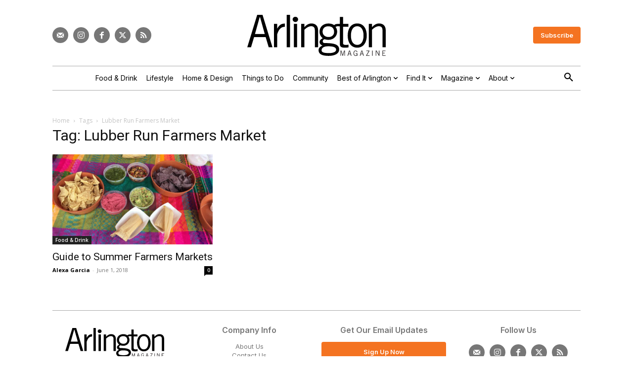

--- FILE ---
content_type: text/html; charset=UTF-8
request_url: https://www.arlingtonmagazine.com/tag/lubber-run-farmers-market/
body_size: 28252
content:
<!doctype html >
<html lang="en-US">
<head>
    <meta charset="UTF-8" />
    <title>Lubber Run Farmers Market - Arlington Magazine</title>
<link data-rocket-preload as="style" href="https://fonts.googleapis.com/css?family=Inter%3A400%7COpen%20Sans%3A400%2C600%2C700%7CRoboto%3A400%2C600%2C700%7CInter%3A600%2C400%7CInter%20Tight%3A400%7CInter%3A600%2C500%2C400&#038;display=swap" rel="preload">
<link href="https://fonts.googleapis.com/css?family=Inter%3A400%7COpen%20Sans%3A400%2C600%2C700%7CRoboto%3A400%2C600%2C700%7CInter%3A600%2C400%7CInter%20Tight%3A400%7CInter%3A600%2C500%2C400&#038;display=swap" media="print" onload="this.media=&#039;all&#039;" rel="stylesheet">
<noscript data-wpr-hosted-gf-parameters=""><link rel="stylesheet" href="https://fonts.googleapis.com/css?family=Inter%3A400%7COpen%20Sans%3A400%2C600%2C700%7CRoboto%3A400%2C600%2C700%7CInter%3A600%2C400%7CInter%20Tight%3A400%7CInter%3A600%2C500%2C400&#038;display=swap"></noscript>
    <meta name="viewport" content="width=device-width, initial-scale=1.0">
    <link rel="pingback" href="https://www.arlingtonmagazine.com/xmlrpc.php" />
    			<script type="text/javascript" class="_iub_cs_skip">
				var _iub = _iub || {};
				_iub.csConfiguration = _iub.csConfiguration || {};
				_iub.csConfiguration.siteId = "3700463";
				_iub.csConfiguration.cookiePolicyId = "92561880";
							</script>
			<script class="_iub_cs_skip" src="https://cs.iubenda.com/autoblocking/3700463.js" fetchpriority="low"></script>
			<meta name='robots' content='noindex, follow' />

<!-- Google Tag Manager for WordPress by gtm4wp.com -->
<script data-cfasync="false" data-pagespeed-no-defer>
	var gtm4wp_datalayer_name = "dataLayer";
	var dataLayer = dataLayer || [];
</script>
<!-- End Google Tag Manager for WordPress by gtm4wp.com --><link rel="icon" type="image/png" href="https://assets-arlingtonmagazine-com.s3.amazonaws.com/2024/04/favicon.webp">
	<!-- This site is optimized with the Yoast SEO plugin v26.7 - https://yoast.com/wordpress/plugins/seo/ -->
	<meta property="og:locale" content="en_US" />
	<meta property="og:type" content="article" />
	<meta property="og:title" content="Lubber Run Farmers Market - Arlington Magazine" />
	<meta property="og:url" content="https://www.arlingtonmagazine.com/tag/lubber-run-farmers-market/" />
	<meta property="og:site_name" content="Arlington Magazine" />
	<meta property="og:image" content="https://assets.arlingtonmagazine.com/2024/07/Arlington-Site-Image.jpg" />
	<meta property="og:image:width" content="1280" />
	<meta property="og:image:height" content="720" />
	<meta property="og:image:type" content="image/jpeg" />
	<meta name="twitter:card" content="summary_large_image" />
	<meta name="twitter:site" content="@arlingtonmag" />
	<script type="application/ld+json" class="yoast-schema-graph">{"@context":"https://schema.org","@graph":[{"@type":"CollectionPage","@id":"https://www.arlingtonmagazine.com/tag/lubber-run-farmers-market/","url":"https://www.arlingtonmagazine.com/tag/lubber-run-farmers-market/","name":"Lubber Run Farmers Market - Arlington Magazine","isPartOf":{"@id":"https://www.arlingtonmagazine.com/#website"},"primaryImageOfPage":{"@id":"https://www.arlingtonmagazine.com/tag/lubber-run-farmers-market/#primaryimage"},"image":{"@id":"https://www.arlingtonmagazine.com/tag/lubber-run-farmers-market/#primaryimage"},"thumbnailUrl":"https://assets.arlingtonmagazine.com/2024/05/33120782_2195704300454794_3140742715495415808_n.jpg","breadcrumb":{"@id":"https://www.arlingtonmagazine.com/tag/lubber-run-farmers-market/#breadcrumb"},"inLanguage":"en-US"},{"@type":"ImageObject","inLanguage":"en-US","@id":"https://www.arlingtonmagazine.com/tag/lubber-run-farmers-market/#primaryimage","url":"https://assets.arlingtonmagazine.com/2024/05/33120782_2195704300454794_3140742715495415808_n.jpg","contentUrl":"https://assets.arlingtonmagazine.com/2024/05/33120782_2195704300454794_3140742715495415808_n.jpg","width":960,"height":540,"caption":"Abitas Mexican cuisine at Westover Farmers Market (Facebook photo)."},{"@type":"BreadcrumbList","@id":"https://www.arlingtonmagazine.com/tag/lubber-run-farmers-market/#breadcrumb","itemListElement":[{"@type":"ListItem","position":1,"name":"Home","item":"https://www.arlingtonmagazine.com/"},{"@type":"ListItem","position":2,"name":"Lubber Run Farmers Market"}]},{"@type":"WebSite","@id":"https://www.arlingtonmagazine.com/#website","url":"https://www.arlingtonmagazine.com/","name":"Arlington Magazine","description":"Best Restaurants, Things to Do, and More","publisher":{"@id":"https://www.arlingtonmagazine.com/#organization"},"potentialAction":[{"@type":"SearchAction","target":{"@type":"EntryPoint","urlTemplate":"https://www.arlingtonmagazine.com/?s={search_term_string}"},"query-input":{"@type":"PropertyValueSpecification","valueRequired":true,"valueName":"search_term_string"}}],"inLanguage":"en-US"},{"@type":"Organization","@id":"https://www.arlingtonmagazine.com/#organization","name":"Arlington Magazine","url":"https://www.arlingtonmagazine.com/","logo":{"@type":"ImageObject","inLanguage":"en-US","@id":"https://www.arlingtonmagazine.com/#/schema/logo/image/","url":"https://www.arlingtonmagazine.com/wp-content/uploads/2024/04/logo-black.svg","contentUrl":"https://www.arlingtonmagazine.com/wp-content/uploads/2024/04/logo-black.svg","width":"1024","height":"1024","caption":"Arlington Magazine"},"image":{"@id":"https://www.arlingtonmagazine.com/#/schema/logo/image/"},"sameAs":["https://www.facebook.com/ArlingtonMagazine","https://x.com/arlingtonmag","http://instagram.com/arlingtonmagazine"]}]}</script>
	<!-- / Yoast SEO plugin. -->


<link rel='dns-prefetch' href='//cdn.iubenda.com' />
<link rel='dns-prefetch' href='//cdn.broadstreetads.com' />
<link rel='dns-prefetch' href='//fonts.googleapis.com' />
<link href='https://fonts.gstatic.com' crossorigin rel='preconnect' />
<link rel="alternate" type="application/rss+xml" title="Arlington Magazine &raquo; Feed" href="https://www.arlingtonmagazine.com/feed/" />
<link rel="alternate" type="application/rss+xml" title="Arlington Magazine &raquo; Lubber Run Farmers Market Tag Feed" href="https://www.arlingtonmagazine.com/tag/lubber-run-farmers-market/feed/" />
<script>function cpLoadCSS(e,t,n){"use strict";var i=window.document.createElement("link"),o=t||window.document.getElementsByTagName("script")[0];return i.rel="stylesheet",i.href=e,i.media="only x",o.parentNode.insertBefore(i,o),setTimeout(function(){i.media=n||"all"}),i}</script><style>.cp-popup-container .cpro-overlay,.cp-popup-container .cp-popup-wrapper{opacity:0;visibility:hidden;display:none}</style><style id='wp-img-auto-sizes-contain-inline-css' type='text/css'>
img:is([sizes=auto i],[sizes^="auto," i]){contain-intrinsic-size:3000px 1500px}
/*# sourceURL=wp-img-auto-sizes-contain-inline-css */
</style>
<style id='classic-theme-styles-inline-css' type='text/css'>
/*! This file is auto-generated */
.wp-block-button__link{color:#fff;background-color:#32373c;border-radius:9999px;box-shadow:none;text-decoration:none;padding:calc(.667em + 2px) calc(1.333em + 2px);font-size:1.125em}.wp-block-file__button{background:#32373c;color:#fff;text-decoration:none}
/*# sourceURL=/wp-includes/css/classic-themes.min.css */
</style>
<script>document.addEventListener('DOMContentLoaded', function(event) {  if( typeof cpLoadCSS !== 'undefined' ) { cpLoadCSS('https://www.arlingtonmagazine.com/wp-content/plugins/convertpro/assets/modules/css/cp-popup.min.css?ver=1.8.8', 0, 'all'); } }); </script>
<link data-minify="1" rel='stylesheet' id='td-plugin-multi-purpose-css' href='https://www.arlingtonmagazine.com/wp-content/cache/min/1/wp-content/plugins/td-composer/td-multi-purpose/style.css?ver=1764597372' type='text/css' media='all' />

<link data-minify="1" rel='stylesheet' id='td-theme-css' href='https://www.arlingtonmagazine.com/wp-content/cache/min/1/wp-content/themes/Newspaper/style.css?ver=1764597375' type='text/css' media='all' />
<style id='td-theme-inline-css' type='text/css'>@media (max-width:767px){.td-header-desktop-wrap{display:none}}@media (min-width:767px){.td-header-mobile-wrap{display:none}}</style>
<link rel='stylesheet' id='td-theme-child-css' href='https://www.arlingtonmagazine.com/wp-content/themes/Newspaper-child/style.css?ver=12.7.3c' type='text/css' media='all' />
<link data-minify="1" rel='stylesheet' id='td-legacy-framework-front-style-css' href='https://www.arlingtonmagazine.com/wp-content/cache/min/1/wp-content/plugins/td-composer/legacy/Newspaper/assets/css/td_legacy_main.css?ver=1764597377' type='text/css' media='all' />
<link data-minify="1" rel='stylesheet' id='tdb_style_cloud_templates_front-css' href='https://www.arlingtonmagazine.com/wp-content/cache/min/1/wp-content/plugins/td-cloud-library/assets/css/tdb_main.css?ver=1764597377' type='text/css' media='all' />

<script  type="text/javascript" class=" _iub_cs_skip" type="text/javascript" id="iubenda-head-inline-scripts-0">
/* <![CDATA[ */

var _iub = _iub || [];
_iub.csConfiguration = {"askConsentAtCookiePolicyUpdate":true,"countryDetection":true,"enableGdpr":false,"enableUspr":true,"lang":"en","siteId":3700463,"cookiePolicyId":92561880,"banner":{"acceptButtonDisplay":true,"closeButtonDisplay":false,"customizeButtonDisplay":true,"fontSizeBody":"12px","position":"float-bottom-center","rejectButtonDisplay":true,"showTitle":false,"showTotalNumberOfProviders":true}};

//# sourceURL=iubenda-head-inline-scripts-0
/* ]]> */
</script>
<script  type="text/javascript" src="//cdn.iubenda.com/cs/gpp/stub.js" class=" _iub_cs_skip" type="text/javascript" src="//cdn.iubenda.com/cs/gpp/stub.js?ver=3.12.5" id="iubenda-head-scripts-1-js"></script>
<script  type="text/javascript" src="//cdn.iubenda.com/cs/iubenda_cs.js" charset="UTF-8" async="async" class=" _iub_cs_skip" type="text/javascript" src="//cdn.iubenda.com/cs/iubenda_cs.js?ver=3.12.5" id="iubenda-head-scripts-2-js"></script>
<script async data-cfasync='false' type="text/javascript" src="//cdn.broadstreetads.com/init-2.min.js?v=1.52.4&amp;ver=6.9" id="broadstreet-init-js"></script>
<script type="text/javascript" src="https://www.arlingtonmagazine.com/wp-includes/js/jquery/jquery.min.js?ver=3.7.1" id="jquery-core-js"></script>
<script type="text/javascript" src="https://www.arlingtonmagazine.com/wp-includes/js/jquery/jquery-migrate.min.js?ver=3.4.1" id="jquery-migrate-js"></script>

<!-- Google Tag Manager for WordPress by gtm4wp.com -->
<!-- GTM Container placement set to automatic -->
<script data-cfasync="false" data-pagespeed-no-defer>
	var dataLayer_content = {"pageTitle":"Lubber Run Farmers Market - Arlington Magazine","pagePostType":"post","pagePostType2":"tag-post"};
	dataLayer.push( dataLayer_content );
</script>
<script data-cfasync="false" data-pagespeed-no-defer>
(function(w,d,s,l,i){w[l]=w[l]||[];w[l].push({'gtm.start':
new Date().getTime(),event:'gtm.js'});var f=d.getElementsByTagName(s)[0],
j=d.createElement(s),dl=l!='dataLayer'?'&l='+l:'';j.async=true;j.src=
'//www.googletagmanager.com/gtm.js?id='+i+dl;f.parentNode.insertBefore(j,f);
})(window,document,'script','dataLayer','GTM-WPCJQ3GD');
</script>
<!-- End Google Tag Manager for WordPress by gtm4wp.com -->    <script>
        window.tdb_global_vars = {"wpRestUrl":"https:\/\/www.arlingtonmagazine.com\/wp-json\/","permalinkStructure":"\/%postname%\/"};
        window.tdb_p_autoload_vars = {"isAjax":false,"isAdminBarShowing":false};
    </script>
    
    <style id="tdb-global-colors">:root{--mm-custom-color-4:#F5934A;--mm-custom-color-5:#F7F3EE;--mm-custom-color-1:#181923;--mm-custom-color-2:#f17c34;--mm-custom-color-3:#5B5D62;--custom-accent-1:#34a86e;--custom-accent-2:#2fc48d;--custom-accent-3:#000000;--accent-color:#fff;--light-gray:#e9e9e9;--medium-gray:#aaaaaa;--dark-gray:#777777;--highlight:#f47321}</style>

    
	            <style id="tdb-global-fonts">
                
:root{--global-1:Space Grotesk;--global-2:Red Hat Display;--global-3:Pinyon Script;--body:Georgia, Times, "Times New Roman", serif;--meta-buttons:Inter;--titles:Playfair Display;}
            </style>
            
<!-- JS generated by theme -->

<script type="text/javascript" id="td-generated-header-js">
    
    

	    var tdBlocksArray = []; //here we store all the items for the current page

	    // td_block class - each ajax block uses a object of this class for requests
	    function tdBlock() {
		    this.id = '';
		    this.block_type = 1; //block type id (1-234 etc)
		    this.atts = '';
		    this.td_column_number = '';
		    this.td_current_page = 1; //
		    this.post_count = 0; //from wp
		    this.found_posts = 0; //from wp
		    this.max_num_pages = 0; //from wp
		    this.td_filter_value = ''; //current live filter value
		    this.is_ajax_running = false;
		    this.td_user_action = ''; // load more or infinite loader (used by the animation)
		    this.header_color = '';
		    this.ajax_pagination_infinite_stop = ''; //show load more at page x
	    }

        // td_js_generator - mini detector
        ( function () {
            var htmlTag = document.getElementsByTagName("html")[0];

	        if ( navigator.userAgent.indexOf("MSIE 10.0") > -1 ) {
                htmlTag.className += ' ie10';
            }

            if ( !!navigator.userAgent.match(/Trident.*rv\:11\./) ) {
                htmlTag.className += ' ie11';
            }

	        if ( navigator.userAgent.indexOf("Edge") > -1 ) {
                htmlTag.className += ' ieEdge';
            }

            if ( /(iPad|iPhone|iPod)/g.test(navigator.userAgent) ) {
                htmlTag.className += ' td-md-is-ios';
            }

            var user_agent = navigator.userAgent.toLowerCase();
            if ( user_agent.indexOf("android") > -1 ) {
                htmlTag.className += ' td-md-is-android';
            }

            if ( -1 !== navigator.userAgent.indexOf('Mac OS X')  ) {
                htmlTag.className += ' td-md-is-os-x';
            }

            if ( /chrom(e|ium)/.test(navigator.userAgent.toLowerCase()) ) {
               htmlTag.className += ' td-md-is-chrome';
            }

            if ( -1 !== navigator.userAgent.indexOf('Firefox') ) {
                htmlTag.className += ' td-md-is-firefox';
            }

            if ( -1 !== navigator.userAgent.indexOf('Safari') && -1 === navigator.userAgent.indexOf('Chrome') ) {
                htmlTag.className += ' td-md-is-safari';
            }

            if( -1 !== navigator.userAgent.indexOf('IEMobile') ){
                htmlTag.className += ' td-md-is-iemobile';
            }

        })();

        var tdLocalCache = {};

        ( function () {
            "use strict";

            tdLocalCache = {
                data: {},
                remove: function (resource_id) {
                    delete tdLocalCache.data[resource_id];
                },
                exist: function (resource_id) {
                    return tdLocalCache.data.hasOwnProperty(resource_id) && tdLocalCache.data[resource_id] !== null;
                },
                get: function (resource_id) {
                    return tdLocalCache.data[resource_id];
                },
                set: function (resource_id, cachedData) {
                    tdLocalCache.remove(resource_id);
                    tdLocalCache.data[resource_id] = cachedData;
                }
            };
        })();

    
    
var td_viewport_interval_list=[{"limitBottom":767,"sidebarWidth":228},{"limitBottom":1018,"sidebarWidth":300},{"limitBottom":1140,"sidebarWidth":324}];
var td_animation_stack_effect="type0";
var tds_animation_stack=true;
var td_animation_stack_specific_selectors=".entry-thumb, img, .td-lazy-img";
var td_animation_stack_general_selectors=".td-animation-stack img, .td-animation-stack .entry-thumb, .post img, .td-animation-stack .td-lazy-img";
var tdc_is_installed="yes";
var tdc_domain_active=false;
var td_ajax_url="https:\/\/www.arlingtonmagazine.com\/wp-admin\/admin-ajax.php?td_theme_name=Newspaper&v=12.7.3";
var td_get_template_directory_uri="https:\/\/www.arlingtonmagazine.com\/wp-content\/plugins\/td-composer\/legacy\/common";
var tds_snap_menu="";
var tds_logo_on_sticky="";
var tds_header_style="";
var td_please_wait="Please wait...";
var td_email_user_pass_incorrect="User or password incorrect!";
var td_email_user_incorrect="Email or username incorrect!";
var td_email_incorrect="Email incorrect!";
var td_user_incorrect="Username incorrect!";
var td_email_user_empty="Email or username empty!";
var td_pass_empty="Pass empty!";
var td_pass_pattern_incorrect="Invalid Pass Pattern!";
var td_retype_pass_incorrect="Retyped Pass incorrect!";
var tds_more_articles_on_post_enable="";
var tds_more_articles_on_post_time_to_wait="";
var tds_more_articles_on_post_pages_distance_from_top=0;
var tds_captcha="";
var tds_theme_color_site_wide="#f47321";
var tds_smart_sidebar="";
var tdThemeName="Newspaper";
var tdThemeNameWl="Newspaper";
var td_magnific_popup_translation_tPrev="Previous (Left arrow key)";
var td_magnific_popup_translation_tNext="Next (Right arrow key)";
var td_magnific_popup_translation_tCounter="%curr% of %total%";
var td_magnific_popup_translation_ajax_tError="The content from %url% could not be loaded.";
var td_magnific_popup_translation_image_tError="The image #%curr% could not be loaded.";
var tdBlockNonce="66600c9d8f";
var tdMobileMenu="enabled";
var tdMobileSearch="enabled";
var tdDateNamesI18n={"month_names":["January","February","March","April","May","June","July","August","September","October","November","December"],"month_names_short":["Jan","Feb","Mar","Apr","May","Jun","Jul","Aug","Sep","Oct","Nov","Dec"],"day_names":["Sunday","Monday","Tuesday","Wednesday","Thursday","Friday","Saturday"],"day_names_short":["Sun","Mon","Tue","Wed","Thu","Fri","Sat"]};
var tdb_modal_confirm="Save";
var tdb_modal_cancel="Cancel";
var tdb_modal_confirm_alt="Yes";
var tdb_modal_cancel_alt="No";
var td_deploy_mode="deploy";
var td_ad_background_click_link="";
var td_ad_background_click_target="";
</script>


<!-- Header style compiled by theme -->

<style>.td-mobile-content .td-mobile-main-menu>li>a{font-family:Inter}.td-mobile-content .sub-menu a{font-family:Inter}#td-mobile-nav,#td-mobile-nav .wpb_button,.td-search-wrap-mob{font-family:Inter}body,p{font-family:Inter}.white-popup-block,.white-popup-block .wpb_button{font-family:Inter}:root{--td_theme_color:#f47321;--td_slider_text:rgba(244,115,33,0.7);--td_mobile_gradient_one_mob:#000000;--td_mobile_gradient_two_mob:#000000;--td_mobile_text_active_color:#ffffff}</style>




<script type="application/ld+json">
    {
        "@context": "https://schema.org",
        "@type": "BreadcrumbList",
        "itemListElement": [
            {
                "@type": "ListItem",
                "position": 1,
                "item": {
                    "@type": "WebSite",
                    "@id": "https://www.arlingtonmagazine.com/",
                    "name": "Home"
                }
            },
            {
                "@type": "ListItem",
                "position": 2,
                    "item": {
                    "@type": "WebPage",
                    "@id": "https://www.arlingtonmagazine.com/tag/lubber-run-farmers-market/",
                    "name": "Lubber Run Farmers Market"
                }
            }    
        ]
    }
</script>

<!-- Button style compiled by theme -->

<style>.tdm-btn-style1{background-color:#f47321}.tdm-btn-style2:before{border-color:#f47321}.tdm-btn-style2{color:#f47321}.tdm-btn-style3{-webkit-box-shadow:0 2px 16px #f47321;-moz-box-shadow:0 2px 16px #f47321;box-shadow:0 2px 16px #f47321}.tdm-btn-style3:hover{-webkit-box-shadow:0 4px 26px #f47321;-moz-box-shadow:0 4px 26px #f47321;box-shadow:0 4px 26px #f47321}</style>

	<style id="tdw-css-placeholder">.avatar-only .tdb-author-name{display:none}span.coauthor-byline{color:var(--dark-gray);font-family:var(--meta-buttons)!important;font-size:14px!important;line-height:1!important}.td-a-ad.id_ad_content-horiz-center{clear:both}.tdc-content-wrap .td_block_text_with_title a{text-decoration:underline}.rounded-image .tdm-image{border-radius:200px}ul li,ol li{margin-left:35px}.td-menu-login-section{display:none}.gform_wrapper{font-family:var(--meta-buttons)!important}.gfield_label{font-size:16px!important}.gform_button{background-color:#000000!important}.gform_button:hover{background-color:var(--highlight)!important}.gform_required_legend{display:none}.noclick{pointer-events:none}.noclick .tdb-entry-category{pointer-events:none}.magazine-issues a{text-decoration:none!important;font-family:Lora;line-height:1.2}.magazine-issue{max-width:245px!important;margin:0 auto}.td-gallery-slide-count{font-style:normal;font-size:13px;font-family:Inter,sans-serif}.td-gallery-slide-prev-next-but{font-family:Inter,sans-serif}.post-byline{font-family:Inter,sans-serif;color:var(--medium-gray);padding:5px 0;text-transform:uppercase;text-align:center}.post-byline a{color:var(--medium-gray)}.byline-author,.byline-issue,.byline-seperator{padding-right:5px;margin-right:5px}.tdb_single_author .tdb-author-name{margin-left:3px;margin-right:3px}#article{max-width:860px;margin-left:auto;margin-right:auto}.wp-element-caption{text-align:center!important}.wp-block-button.is-style-outline .wp-block-button__link:not([class*="has-text-color"]){color:var(--burgundy);border-color:var(--burgundy);margin-bottom:20px;border-width:1px;font-family:Inter,sans-serif;font-weight:normal}.wp-block-button.is-style-outline .wp-block-button__link:not([class*="has-background"]):hover{background-color:var(--light-gray)}.td-adspot-title{font-family:Inter,sans-serif;font-size:12px;color:var(--medium-gray)}.emoxie-pay-wall .td-a-ad{display:none}.emoxie-pay-wall,.expandable-pay-wall{border:3px solid var(--burgundy);margin-bottom:30px}.tdm_block_team_member .tdm-member-title{margin-bottom:5px!important}.partner-date{text-align:center!important}.partner-embed .entry-title{text-align:left}.partner-embed .entry-title a{color:#222!important}.partner-embed .td-read-more a{color:#fff!important}.wpzoom-rcb-ingredient-name{font-family:Lora}.recipe-card-summary{font-family:Lora}.tdb_category_subcategories .tdb-block-inner{justify-content:center}.tdb_category_description{padding-right:0px!important}.gform_wrapper.gravity-theme .gfield_label{font-size:18px}.gform_wrapper.gravity-theme .gfield_required .gfield_required_text{font-style:normal;font-size:18px;margin-left:3px}.gform_wrapper.gravity-theme .gform_footer input{border-radius:4px;font:Inter;font-size:15px;background-color:var(--burgundy);padding:10px 30px;font-weight:400}.restricted-content{mask-image:linear-gradient(to bottom,black -7%,transparent 100%);-webkit-mask-image:linear-gradient(to bottom,black -7%,transparent 100%);overflow-y:hidden}.amp-mode-touch .td-post-title{text-align:center}.amp-mode-touch .td-category{text-align:center}.amp-mode-touch .td-post-sub-title{font-family:Lora;font-size:24px;font-style:normal;line-height:1.3;color:#666666}.amp-mode-touch .td-module-meta-info{color:#aaaaaa;line-height:1.3}.amp-mode-touch .td-post-author-name a{color:#aaaaaa!important}.amp-mode-touch .wp-caption-text{text-align:center;font-family:Inter;font-size:13px;font-style:normal;color:#aaaaaa}.amp-mode-touch .td-sub-footer-copy{margin-top:-24px}.amp-mode-touch .td-module-meta-info{display:none}#amp-mobile-version-switcher{display:none}.category-partner .tdb_category_subcategories{display:none}a.iubenda-tp-btn[data-tp-icon]{display:none!important}.gform_wrapper{font-family:'Lora'}.gform_wrapper h1,.gform_wrapper h2,.gform_wrapper h3,.gform_wrapper h4,.gform_wrapper h5,.gform_wrapper h6{font-family:'DM SERIF DISPLAY'}.tagdiv-type iframe.instagram-media{max-width:450px!important;margin:0 auto!important;display:block!important}.iub__us-widget__wrapper{display:none!important}.tax-listing_category .td_block_template_18{padding-top:0}.fullwidth-iframe div,.fullwidth-iframe{width:100%!important}</style><style id='global-styles-inline-css' type='text/css'>
:root{--wp--preset--aspect-ratio--square: 1;--wp--preset--aspect-ratio--4-3: 4/3;--wp--preset--aspect-ratio--3-4: 3/4;--wp--preset--aspect-ratio--3-2: 3/2;--wp--preset--aspect-ratio--2-3: 2/3;--wp--preset--aspect-ratio--16-9: 16/9;--wp--preset--aspect-ratio--9-16: 9/16;--wp--preset--color--black: #000000;--wp--preset--color--cyan-bluish-gray: #abb8c3;--wp--preset--color--white: #ffffff;--wp--preset--color--pale-pink: #f78da7;--wp--preset--color--vivid-red: #cf2e2e;--wp--preset--color--luminous-vivid-orange: #ff6900;--wp--preset--color--luminous-vivid-amber: #fcb900;--wp--preset--color--light-green-cyan: #7bdcb5;--wp--preset--color--vivid-green-cyan: #00d084;--wp--preset--color--pale-cyan-blue: #8ed1fc;--wp--preset--color--vivid-cyan-blue: #0693e3;--wp--preset--color--vivid-purple: #9b51e0;--wp--preset--gradient--vivid-cyan-blue-to-vivid-purple: linear-gradient(135deg,rgb(6,147,227) 0%,rgb(155,81,224) 100%);--wp--preset--gradient--light-green-cyan-to-vivid-green-cyan: linear-gradient(135deg,rgb(122,220,180) 0%,rgb(0,208,130) 100%);--wp--preset--gradient--luminous-vivid-amber-to-luminous-vivid-orange: linear-gradient(135deg,rgb(252,185,0) 0%,rgb(255,105,0) 100%);--wp--preset--gradient--luminous-vivid-orange-to-vivid-red: linear-gradient(135deg,rgb(255,105,0) 0%,rgb(207,46,46) 100%);--wp--preset--gradient--very-light-gray-to-cyan-bluish-gray: linear-gradient(135deg,rgb(238,238,238) 0%,rgb(169,184,195) 100%);--wp--preset--gradient--cool-to-warm-spectrum: linear-gradient(135deg,rgb(74,234,220) 0%,rgb(151,120,209) 20%,rgb(207,42,186) 40%,rgb(238,44,130) 60%,rgb(251,105,98) 80%,rgb(254,248,76) 100%);--wp--preset--gradient--blush-light-purple: linear-gradient(135deg,rgb(255,206,236) 0%,rgb(152,150,240) 100%);--wp--preset--gradient--blush-bordeaux: linear-gradient(135deg,rgb(254,205,165) 0%,rgb(254,45,45) 50%,rgb(107,0,62) 100%);--wp--preset--gradient--luminous-dusk: linear-gradient(135deg,rgb(255,203,112) 0%,rgb(199,81,192) 50%,rgb(65,88,208) 100%);--wp--preset--gradient--pale-ocean: linear-gradient(135deg,rgb(255,245,203) 0%,rgb(182,227,212) 50%,rgb(51,167,181) 100%);--wp--preset--gradient--electric-grass: linear-gradient(135deg,rgb(202,248,128) 0%,rgb(113,206,126) 100%);--wp--preset--gradient--midnight: linear-gradient(135deg,rgb(2,3,129) 0%,rgb(40,116,252) 100%);--wp--preset--font-size--small: 11px;--wp--preset--font-size--medium: 20px;--wp--preset--font-size--large: 32px;--wp--preset--font-size--x-large: 42px;--wp--preset--font-size--regular: 15px;--wp--preset--font-size--larger: 50px;--wp--preset--spacing--20: 0.44rem;--wp--preset--spacing--30: 0.67rem;--wp--preset--spacing--40: 1rem;--wp--preset--spacing--50: 1.5rem;--wp--preset--spacing--60: 2.25rem;--wp--preset--spacing--70: 3.38rem;--wp--preset--spacing--80: 5.06rem;--wp--preset--shadow--natural: 6px 6px 9px rgba(0, 0, 0, 0.2);--wp--preset--shadow--deep: 12px 12px 50px rgba(0, 0, 0, 0.4);--wp--preset--shadow--sharp: 6px 6px 0px rgba(0, 0, 0, 0.2);--wp--preset--shadow--outlined: 6px 6px 0px -3px rgb(255, 255, 255), 6px 6px rgb(0, 0, 0);--wp--preset--shadow--crisp: 6px 6px 0px rgb(0, 0, 0);}:where(.is-layout-flex){gap: 0.5em;}:where(.is-layout-grid){gap: 0.5em;}body .is-layout-flex{display: flex;}.is-layout-flex{flex-wrap: wrap;align-items: center;}.is-layout-flex > :is(*, div){margin: 0;}body .is-layout-grid{display: grid;}.is-layout-grid > :is(*, div){margin: 0;}:where(.wp-block-columns.is-layout-flex){gap: 2em;}:where(.wp-block-columns.is-layout-grid){gap: 2em;}:where(.wp-block-post-template.is-layout-flex){gap: 1.25em;}:where(.wp-block-post-template.is-layout-grid){gap: 1.25em;}.has-black-color{color: var(--wp--preset--color--black) !important;}.has-cyan-bluish-gray-color{color: var(--wp--preset--color--cyan-bluish-gray) !important;}.has-white-color{color: var(--wp--preset--color--white) !important;}.has-pale-pink-color{color: var(--wp--preset--color--pale-pink) !important;}.has-vivid-red-color{color: var(--wp--preset--color--vivid-red) !important;}.has-luminous-vivid-orange-color{color: var(--wp--preset--color--luminous-vivid-orange) !important;}.has-luminous-vivid-amber-color{color: var(--wp--preset--color--luminous-vivid-amber) !important;}.has-light-green-cyan-color{color: var(--wp--preset--color--light-green-cyan) !important;}.has-vivid-green-cyan-color{color: var(--wp--preset--color--vivid-green-cyan) !important;}.has-pale-cyan-blue-color{color: var(--wp--preset--color--pale-cyan-blue) !important;}.has-vivid-cyan-blue-color{color: var(--wp--preset--color--vivid-cyan-blue) !important;}.has-vivid-purple-color{color: var(--wp--preset--color--vivid-purple) !important;}.has-black-background-color{background-color: var(--wp--preset--color--black) !important;}.has-cyan-bluish-gray-background-color{background-color: var(--wp--preset--color--cyan-bluish-gray) !important;}.has-white-background-color{background-color: var(--wp--preset--color--white) !important;}.has-pale-pink-background-color{background-color: var(--wp--preset--color--pale-pink) !important;}.has-vivid-red-background-color{background-color: var(--wp--preset--color--vivid-red) !important;}.has-luminous-vivid-orange-background-color{background-color: var(--wp--preset--color--luminous-vivid-orange) !important;}.has-luminous-vivid-amber-background-color{background-color: var(--wp--preset--color--luminous-vivid-amber) !important;}.has-light-green-cyan-background-color{background-color: var(--wp--preset--color--light-green-cyan) !important;}.has-vivid-green-cyan-background-color{background-color: var(--wp--preset--color--vivid-green-cyan) !important;}.has-pale-cyan-blue-background-color{background-color: var(--wp--preset--color--pale-cyan-blue) !important;}.has-vivid-cyan-blue-background-color{background-color: var(--wp--preset--color--vivid-cyan-blue) !important;}.has-vivid-purple-background-color{background-color: var(--wp--preset--color--vivid-purple) !important;}.has-black-border-color{border-color: var(--wp--preset--color--black) !important;}.has-cyan-bluish-gray-border-color{border-color: var(--wp--preset--color--cyan-bluish-gray) !important;}.has-white-border-color{border-color: var(--wp--preset--color--white) !important;}.has-pale-pink-border-color{border-color: var(--wp--preset--color--pale-pink) !important;}.has-vivid-red-border-color{border-color: var(--wp--preset--color--vivid-red) !important;}.has-luminous-vivid-orange-border-color{border-color: var(--wp--preset--color--luminous-vivid-orange) !important;}.has-luminous-vivid-amber-border-color{border-color: var(--wp--preset--color--luminous-vivid-amber) !important;}.has-light-green-cyan-border-color{border-color: var(--wp--preset--color--light-green-cyan) !important;}.has-vivid-green-cyan-border-color{border-color: var(--wp--preset--color--vivid-green-cyan) !important;}.has-pale-cyan-blue-border-color{border-color: var(--wp--preset--color--pale-cyan-blue) !important;}.has-vivid-cyan-blue-border-color{border-color: var(--wp--preset--color--vivid-cyan-blue) !important;}.has-vivid-purple-border-color{border-color: var(--wp--preset--color--vivid-purple) !important;}.has-vivid-cyan-blue-to-vivid-purple-gradient-background{background: var(--wp--preset--gradient--vivid-cyan-blue-to-vivid-purple) !important;}.has-light-green-cyan-to-vivid-green-cyan-gradient-background{background: var(--wp--preset--gradient--light-green-cyan-to-vivid-green-cyan) !important;}.has-luminous-vivid-amber-to-luminous-vivid-orange-gradient-background{background: var(--wp--preset--gradient--luminous-vivid-amber-to-luminous-vivid-orange) !important;}.has-luminous-vivid-orange-to-vivid-red-gradient-background{background: var(--wp--preset--gradient--luminous-vivid-orange-to-vivid-red) !important;}.has-very-light-gray-to-cyan-bluish-gray-gradient-background{background: var(--wp--preset--gradient--very-light-gray-to-cyan-bluish-gray) !important;}.has-cool-to-warm-spectrum-gradient-background{background: var(--wp--preset--gradient--cool-to-warm-spectrum) !important;}.has-blush-light-purple-gradient-background{background: var(--wp--preset--gradient--blush-light-purple) !important;}.has-blush-bordeaux-gradient-background{background: var(--wp--preset--gradient--blush-bordeaux) !important;}.has-luminous-dusk-gradient-background{background: var(--wp--preset--gradient--luminous-dusk) !important;}.has-pale-ocean-gradient-background{background: var(--wp--preset--gradient--pale-ocean) !important;}.has-electric-grass-gradient-background{background: var(--wp--preset--gradient--electric-grass) !important;}.has-midnight-gradient-background{background: var(--wp--preset--gradient--midnight) !important;}.has-small-font-size{font-size: var(--wp--preset--font-size--small) !important;}.has-medium-font-size{font-size: var(--wp--preset--font-size--medium) !important;}.has-large-font-size{font-size: var(--wp--preset--font-size--large) !important;}.has-x-large-font-size{font-size: var(--wp--preset--font-size--x-large) !important;}
/*# sourceURL=global-styles-inline-css */
</style>
<meta name="generator" content="WP Rocket 3.20.3" data-wpr-features="wpr_minify_css wpr_desktop" /></head>

<body class="archive tag tag-lubber-run-farmers-market tag-2300 wp-theme-Newspaper wp-child-theme-Newspaper-child cp_aff_false global-block-template-18  tdc-header-template  tdc-footer-template td-animation-stack-type0 td-full-layout" itemscope="itemscope" itemtype="https://schema.org/WebPage">

    <div data-rocket-location-hash="9de4e32dbabbb3ffa30d807a03d37eb7" class="td-scroll-up" data-style="style1"><i class="td-icon-menu-up"></i></div>
    <div data-rocket-location-hash="657d1dd515a504cd55f5779eb6c79573" class="td-menu-background" style="visibility:hidden"></div>
<div data-rocket-location-hash="7ba3d9140c375a616979e02d5236b80c" id="td-mobile-nav" style="visibility:hidden">
    <div data-rocket-location-hash="470b20efebd18754c12f6761a9d60f94" class="td-mobile-container">
        <!-- mobile menu top section -->
        <div data-rocket-location-hash="72e7db7984f68705c5e61c9db7ff9627" class="td-menu-socials-wrap">
            <!-- socials -->
            <div class="td-menu-socials">
                            </div>
            <!-- close button -->
            <div class="td-mobile-close">
                <span><i class="td-icon-close-mobile"></i></span>
            </div>
        </div>

        <!-- login section -->
        
        <!-- menu section -->
        <div data-rocket-location-hash="be5e72521cf4b38df581e70142ea6c91" class="td-mobile-content">
            <div class="menu-primary-container"><ul id="menu-primary-2" class="td-mobile-main-menu"><li class="menu-item menu-item-type-taxonomy menu-item-object-category menu-item-first menu-item-121179"><a href="https://www.arlingtonmagazine.com/category/food-drink/">Food &amp; Drink</a></li>
<li class="menu-item menu-item-type-taxonomy menu-item-object-category menu-item-121181"><a href="https://www.arlingtonmagazine.com/category/lifestyle/">Lifestyle</a></li>
<li class="menu-item menu-item-type-taxonomy menu-item-object-category menu-item-121180"><a href="https://www.arlingtonmagazine.com/category/home-design/">Home &amp; Design</a></li>
<li class="menu-item menu-item-type-taxonomy menu-item-object-category menu-item-121183"><a href="https://www.arlingtonmagazine.com/category/things-to-do/">Things to Do</a></li>
<li class="menu-item menu-item-type-taxonomy menu-item-object-category menu-item-149624"><a href="https://www.arlingtonmagazine.com/category/community/">Community</a></li>
<li class="menu-item menu-item-type-taxonomy menu-item-object-listing_category menu-item-has-children menu-item-148858"><a href="https://www.arlingtonmagazine.com/listing_category/best-of-arlington/">Best of Arlington<i class="td-icon-menu-right td-element-after"></i></a>
<ul class="sub-menu">
	<li class="menu-item menu-item-type-custom menu-item-object-custom menu-item-156186"><a href="https://www.arlingtonmagazine.com/listing_category/best-of-arlington/">2026 Results</a></li>
	<li class="menu-item menu-item-type-taxonomy menu-item-object-listing_category menu-item-148640"><a href="https://www.arlingtonmagazine.com/listing_category/food-drink/">Food &amp; Drink</a></li>
	<li class="menu-item menu-item-type-taxonomy menu-item-object-listing_category menu-item-148641"><a href="https://www.arlingtonmagazine.com/listing_category/health-fitness/">Health</a></li>
	<li class="menu-item menu-item-type-taxonomy menu-item-object-listing_category menu-item-148638"><a href="https://www.arlingtonmagazine.com/listing_category/beauty/">Fitness &amp; Beauty</a></li>
	<li class="menu-item menu-item-type-taxonomy menu-item-object-listing_category menu-item-148642"><a href="https://www.arlingtonmagazine.com/listing_category/home/">Home</a></li>
	<li class="menu-item menu-item-type-taxonomy menu-item-object-listing_category menu-item-148637"><a href="https://www.arlingtonmagazine.com/listing_category/kids-pets/">Kids &amp; Pets</a></li>
	<li class="menu-item menu-item-type-taxonomy menu-item-object-listing_category menu-item-148643"><a href="https://www.arlingtonmagazine.com/listing_category/shopping/">Shopping</a></li>
	<li class="menu-item menu-item-type-taxonomy menu-item-object-listing_category menu-item-148636"><a href="https://www.arlingtonmagazine.com/listing_category/best-of-the-rest/">Best of the Rest</a></li>
	<li class="menu-item menu-item-type-custom menu-item-object-custom menu-item-168418"><a href="https://www.arlingtonmagazine.com/best-of-arlington-2025-party-photos/">2025 Party Photos</a></li>
</ul>
</li>
<li class="menu-item menu-item-type-custom menu-item-object-custom menu-item-has-children menu-item-149397"><a href="#">Find It<i class="td-icon-menu-right td-element-after"></i></a>
<ul class="sub-menu">
	<li class="menu-item menu-item-type-taxonomy menu-item-object-listing_category menu-item-151554"><a href="https://www.arlingtonmagazine.com/listing_category/top-attorneys/">Top Attorneys</a></li>
	<li class="menu-item menu-item-type-taxonomy menu-item-object-listing_category menu-item-149401"><a href="https://www.arlingtonmagazine.com/listing_category/top-dentists/">Top Dentists</a></li>
	<li class="menu-item menu-item-type-taxonomy menu-item-object-listing_category menu-item-149400"><a href="https://www.arlingtonmagazine.com/listing_category/top-doctors/">Top Doctors</a></li>
	<li class="menu-item menu-item-type-custom menu-item-object-custom menu-item-158730"><a href="https://www.arlingtonmagazine.com/listing_category/top-real-estate-producers/">Top Real Estate Producers</a></li>
	<li class="menu-item menu-item-type-taxonomy menu-item-object-listing_category menu-item-149403"><a href="https://www.arlingtonmagazine.com/listing_category/camps/">Camps</a></li>
	<li class="menu-item menu-item-type-taxonomy menu-item-object-listing_category menu-item-149402"><a href="https://www.arlingtonmagazine.com/listing_category/private-schools/">Private Schools</a></li>
	<li class="menu-item menu-item-type-taxonomy menu-item-object-listing_category menu-item-173797"><a href="https://www.arlingtonmagazine.com/listing_category/ask-the-experts/">Ask the Experts</a></li>
	<li class="menu-item menu-item-type-taxonomy menu-item-object-listing_category menu-item-151503"><a href="https://www.arlingtonmagazine.com/listing_category/attorneys/">Attorneys</a></li>
	<li class="menu-item menu-item-type-taxonomy menu-item-object-listing_category menu-item-149617"><a href="https://www.arlingtonmagazine.com/listing_category/builders-architects/">Builders &amp; Architects</a></li>
	<li class="menu-item menu-item-type-taxonomy menu-item-object-listing_category menu-item-149620"><a href="https://www.arlingtonmagazine.com/listing_category/luxury-condos-townhomes-apartments-showcase/">Condos, Townhomes &#038; Apartments</a></li>
	<li class="menu-item menu-item-type-taxonomy menu-item-object-listing_category menu-item-151504"><a href="https://www.arlingtonmagazine.com/listing_category/dentists/">Dentists</a></li>
	<li class="menu-item menu-item-type-taxonomy menu-item-object-listing_category menu-item-151505"><a href="https://www.arlingtonmagazine.com/listing_category/faces/">Faces</a></li>
	<li class="menu-item menu-item-type-taxonomy menu-item-object-listing_category menu-item-151506"><a href="https://www.arlingtonmagazine.com/listing_category/financial-professionals/">Financial Professionals</a></li>
	<li class="menu-item menu-item-type-taxonomy menu-item-object-listing_category menu-item-151507"><a href="https://www.arlingtonmagazine.com/listing_category/home-experts/">Home Experts</a></li>
	<li class="menu-item menu-item-type-taxonomy menu-item-object-listing_category menu-item-151508"><a href="https://www.arlingtonmagazine.com/listing_category/home-showcase/">Home Showcase</a></li>
	<li class="menu-item menu-item-type-taxonomy menu-item-object-listing_category menu-item-151511"><a href="https://www.arlingtonmagazine.com/listing_category/kitchen-bath-showcase/">Kitchen &amp; Bath Showcase</a></li>
	<li class="menu-item menu-item-type-taxonomy menu-item-object-listing_category menu-item-151510"><a href="https://www.arlingtonmagazine.com/listing_category/look-good-feel-good/">Look Good, Feel Good</a></li>
	<li class="menu-item menu-item-type-taxonomy menu-item-object-listing_category menu-item-151513"><a href="https://www.arlingtonmagazine.com/listing_category/physicians/">Physicians</a></li>
	<li class="menu-item menu-item-type-taxonomy menu-item-object-listing_category menu-item-149618"><a href="https://www.arlingtonmagazine.com/listing_category/real-estate-agents/">Real Estate Agents</a></li>
	<li class="menu-item menu-item-type-taxonomy menu-item-object-listing_category menu-item-149616"><a href="https://www.arlingtonmagazine.com/listing_category/senior-services/">Senior Services</a></li>
	<li class="menu-item menu-item-type-taxonomy menu-item-object-listing_category menu-item-151522"><a href="https://www.arlingtonmagazine.com/listing_category/seniors-aging-experts/">Seniors &amp; Aging Experts</a></li>
	<li class="menu-item menu-item-type-taxonomy menu-item-object-listing_category menu-item-151516"><a href="https://www.arlingtonmagazine.com/listing_category/test-of-time/">Test of Time</a></li>
	<li class="menu-item menu-item-type-taxonomy menu-item-object-listing_category menu-item-151518"><a href="https://www.arlingtonmagazine.com/listing_category/the-ones-to-watch/">The Ones to Watch</a></li>
	<li class="menu-item menu-item-type-taxonomy menu-item-object-listing_category menu-item-151517"><a href="https://www.arlingtonmagazine.com/listing_category/women-in-business/">Women in Business</a></li>
</ul>
</li>
<li class="menu-item menu-item-type-custom menu-item-object-custom menu-item-has-children menu-item-121219"><a href="#">Magazine<i class="td-icon-menu-right td-element-after"></i></a>
<ul class="sub-menu">
	<li class="menu-item menu-item-type-custom menu-item-object-custom menu-item-121220"><a target="_blank" href="/subscribe/?utm_source=arlingtonmagazine.com&#038;utm_medium=referral&#038;utm_campaign=sub&#038;utm_content=navbar">Subscribe</a></li>
	<li class="menu-item menu-item-type-custom menu-item-object-custom menu-item-121222"><a href="/newsstand/">Newsstand Locations</a></li>
	<li class="menu-item menu-item-type-custom menu-item-object-custom menu-item-121221"><a href="/issue-archive/">Issue Archive</a></li>
</ul>
</li>
<li class="menu-item menu-item-type-custom menu-item-object-custom menu-item-has-children menu-item-151129"><a href="#">About<i class="td-icon-menu-right td-element-after"></i></a>
<ul class="sub-menu">
	<li class="menu-item menu-item-type-post_type menu-item-object-page menu-item-151133"><a href="https://www.arlingtonmagazine.com/about/">About Us</a></li>
	<li class="menu-item menu-item-type-post_type menu-item-object-page menu-item-151132"><a href="https://www.arlingtonmagazine.com/contact/">Contact Us</a></li>
	<li class="menu-item menu-item-type-post_type menu-item-object-page menu-item-151131"><a href="https://www.arlingtonmagazine.com/write/">Write for Us</a></li>
	<li class="menu-item menu-item-type-post_type menu-item-object-page menu-item-151134"><a href="https://www.arlingtonmagazine.com/advertise/">Advertise</a></li>
	<li class="menu-item menu-item-type-post_type menu-item-object-page menu-item-151130"><a href="https://www.arlingtonmagazine.com/jobs/">Job Openings</a></li>
</ul>
</li>
</ul></div>        </div>
    </div>

    <!-- register/login section -->
    </div><div data-rocket-location-hash="2c24af1cf6efc9f5015e7a5b08d66f9f" class="td-search-background" style="visibility:hidden"></div>
<div data-rocket-location-hash="d03a54a9717cc31a1d0066b124fabecb" class="td-search-wrap-mob" style="visibility:hidden">
	<div data-rocket-location-hash="5e78dfc10550821913ffb9e1a1d1b3f1" class="td-drop-down-search">
		<form method="get" class="td-search-form" action="https://www.arlingtonmagazine.com/">
			<!-- close button -->
			<div class="td-search-close">
				<span><i class="td-icon-close-mobile"></i></span>
			</div>
			<div role="search" class="td-search-input">
				<span>Search</span>
				<input id="td-header-search-mob" type="text" value="" name="s" autocomplete="off" />
			</div>
		</form>
		<div data-rocket-location-hash="7dd162625a8124b83351c4659a6143ca" id="td-aj-search-mob" class="td-ajax-search-flex"></div>
	</div>
</div>
    <div data-rocket-location-hash="86000d7c6b09622559a470b949d6e6af" id="td-outer-wrap" class="td-theme-wrap">

                    <div data-rocket-location-hash="9edde9a9aea0ee1f971964115ac537ee" class="td-header-template-wrap" style="position: relative">
                                <div data-rocket-location-hash="0b8eb98da00ed93592a70d57ef54c4c8" class="td-header-mobile-wrap ">
                    <div id="tdi_1" class="tdc-zone"><div class="tdc_zone tdi_2  wpb_row td-pb-row"  >
<style scoped>.tdi_2{min-height:0}.td-header-mobile-wrap{position:relative;width:100%}</style><div id="tdi_3" class="tdc-row stretch_row"><div class="vc_row tdi_4  wpb_row td-pb-row tdc-element-style tdc-row-content-vert-center" >
<style scoped>.tdi_4,.tdi_4 .tdc-columns{min-height:0}.tdi_4,.tdi_4 .tdc-columns{display:block}.tdi_4 .tdc-columns{width:100%}.tdi_4:before,.tdi_4:after{display:table}@media (min-width:767px){.tdi_4.tdc-row-content-vert-center,.tdi_4.tdc-row-content-vert-center .tdc-columns{display:flex;align-items:center;flex:1}.tdi_4.tdc-row-content-vert-bottom,.tdi_4.tdc-row-content-vert-bottom .tdc-columns{display:flex;align-items:flex-end;flex:1}.tdi_4.tdc-row-content-vert-center .td_block_wrap{vertical-align:middle}.tdi_4.tdc-row-content-vert-bottom .td_block_wrap{vertical-align:bottom}}@media (max-width:767px){.tdi_4{margin-bottom:30px!important;padding-top:20px!important;padding-bottom:10px!important;position:relative}}</style>
<div class="tdi_3_rand_style td-element-style" ><div class="td-element-style-before"><style>@media (max-width:767px){.tdi_3_rand_style>.td-element-style-before{content:''!important;width:100%!important;height:100%!important;position:absolute!important;top:0!important;left:0!important;display:block!important;z-index:0!important;border-color:var(--light-gray)!important;border-style:solid!important;border-width:0px 0px 1px 0px!important;background-size:cover!important;background-position:center top!important}}</style></div><style>@media (max-width:767px){.tdi_3_rand_style{background-color:#ffffff!important}}</style></div><div class="vc_column tdi_6  wpb_column vc_column_container tdc-column td-pb-span12">
<style scoped>.tdi_6{vertical-align:baseline}.tdi_6>.wpb_wrapper,.tdi_6>.wpb_wrapper>.tdc-elements{display:block}.tdi_6>.wpb_wrapper>.tdc-elements{width:100%}.tdi_6>.wpb_wrapper>.vc_row_inner{width:auto}.tdi_6>.wpb_wrapper{width:auto;height:auto}@media (max-width:767px){.tdi_6{vertical-align:middle}}</style><div class="wpb_wrapper" ><div class="td_block_wrap tdb_header_logo tdi_7 td-pb-border-top td_block_template_18 tdb-header-align"  data-td-block-uid="tdi_7" >
<style>.tdb-header-align{vertical-align:middle}.tdb_header_logo{margin-bottom:0;clear:none}.tdb_header_logo .tdb-logo-a,.tdb_header_logo h1{display:flex;pointer-events:auto;align-items:flex-start}.tdb_header_logo h1{margin:0;line-height:0}.tdb_header_logo .tdb-logo-img-wrap img{display:block}.tdb_header_logo .tdb-logo-svg-wrap+.tdb-logo-img-wrap{display:none}.tdb_header_logo .tdb-logo-svg-wrap svg{width:50px;display:block;transition:fill .3s ease}.tdb_header_logo .tdb-logo-text-wrap{display:flex}.tdb_header_logo .tdb-logo-text-title,.tdb_header_logo .tdb-logo-text-tagline{-webkit-transition:all 0.2s ease;transition:all 0.2s ease}.tdb_header_logo .tdb-logo-text-title{background-size:cover;background-position:center center;font-size:75px;font-family:serif;line-height:1.1;color:#222;white-space:nowrap}.tdb_header_logo .tdb-logo-text-tagline{margin-top:2px;font-size:12px;font-family:serif;letter-spacing:1.8px;line-height:1;color:#767676}.tdb_header_logo .tdb-logo-icon{position:relative;font-size:46px;color:#000}.tdb_header_logo .tdb-logo-icon-svg{line-height:0}.tdb_header_logo .tdb-logo-icon-svg svg{width:46px;height:auto}.tdb_header_logo .tdb-logo-icon-svg svg,.tdb_header_logo .tdb-logo-icon-svg svg *{fill:#000}.tdi_7{display:inline-block}.tdi_7 .tdb-logo-a,.tdi_7 h1{align-items:center;justify-content:center}.tdi_7 .tdb-logo-svg-wrap{display:block}.tdi_7 .tdb-logo-svg-wrap+.tdb-logo-img-wrap{display:none}.tdi_7 .tdb-logo-img-wrap{display:block}.tdi_7 .tdb-logo-text-tagline{margin-top:2px;margin-left:0;display:none}.tdi_7 .tdb-logo-text-title{display:none}.tdi_7 .tdb-logo-text-wrap{flex-direction:column;align-items:flex-start}.tdi_7 .tdb-logo-icon{top:0px;display:block}@media (max-width:767px){.tdb_header_logo .tdb-logo-text-title{font-size:36px}}@media (max-width:767px){.tdb_header_logo .tdb-logo-text-tagline{font-size:11px}}@media (max-width:767px){.tdi_7 .tdb-logo-a,.tdi_7 h1{flex-direction:row}.tdi_7 .tdb-logo-svg-wrap{max-width:150px}.tdi_7 .tdb-logo-svg-wrap svg{width:150px!important;height:auto}.tdi_7 .tdb-logo-img{max-width:150px}.tdi_7 .tdb-logo-img-wrap{margin-top:0px;margin-bottom:0px;margin-right:5px;margin-left:0px}.tdi_7 .tdb-logo-img-wrap:first-child{margin-top:0;margin-left:0}.tdi_7 .tdb-logo-img-wrap:last-child{margin-bottom:0;margin-right:0}}</style><div class="tdb-block-inner td-fix-index"><a class="tdb-logo-a" href="/" aria-label="Logo"><span class="tdb-logo-svg-wrap"><?xml version="1.0" encoding="UTF-8"?>
<svg id="Layer_2" data-name="Layer 2" xmlns="http://www.w3.org/2000/svg" viewBox="0 0 567.64 167.94">
  <defs>
    <style>
      .cls-1 {
        fill: #000;
      }

      .cls-1, .cls-2 {
        stroke-width: 0px;
      }

      .cls-2 {
        fill: #231f20;
      }
    </style>
  </defs>
  <g id="Layer_1-2" data-name="Layer 1">
    <path class="cls-1" d="M190.88,132.39h13.2V37.04h-13.2v95.35ZM161.91,132.39h13.2V0h-13.2v132.39ZM123.04,55.93h-.37v-18.89h-13.2v95.35h13.2v-52.81c6.23-19.62,14.85-30.44,31.36-30.8v-13.2c-15.77,0-23.65,7.33-30.99,20.35ZM40.71,0L0,132.39h15.4l12.47-41.44h47.49l12.47,41.44h15.4L62.53,0h-21.82ZM31.54,78.48L50.61,10.27h2.02l19.07,68.21H31.54ZM450.83,35.21c-26.04,0-39.06,22-39.06,49.51s13.02,49.51,39.06,49.51,39.06-22,39.06-49.51-13.02-49.51-39.06-49.51ZM450.83,122.85c-15.77,0-25.85-13.57-25.85-38.14s10.09-38.14,25.85-38.14,25.85,13.57,25.85,38.14-10.08,38.14-25.85,38.14ZM540.13,35.21c-10.82,0-20.72,6.23-28.24,14.67h-.37v-12.83h-13.2v95.35h13.2V61.06c6.05-6.42,17.42-14.49,27.32-14.49s15.59,4.22,15.59,16.87v68.95h13.2V63.08c0-20.54-13.39-27.87-27.5-27.87ZM369.73,37.17c-6.8.06-8.52,1.19-13.66,4.84-6.23-4.4-13.39-6.6-23.65-6.6-20.35,0-36.12,13.2-36.12,33.37,0,10.45,4.04,19.8,13.02,26.59-7.33,4.58-12.84,8.07-12.84,16.32,0,5.69,4.58,11.37,11.92,13.57-10.27,5.32-16.14,9.9-16.14,19.44,0,15.77,14.3,23.1,41.07,23.1,29.71,0,43.46-11.74,43.46-25.67,0-18.7-14.49-26.77-59.59-26.77-4.77,0-7.88-2.57-7.88-6.97s2.38-7.33,7.52-8.8c5.13,1.47,9.17,2.57,16.87,2.57,19.25,0,34.84-14.49,34.84-33.37,0-8.8-3.85-16.14-6.6-19.44,3.05-1.52,4.46-2.49,8.98-2.63l8.56.19v71.64c0,12.1,6.05,15.77,20.35,15.77,7.7,0,13.02-.73,15.4-1.47v-10.82c-3.48.55-7.33.92-11.74.92-7.7,0-10.82-2.2-10.82-6.6V48.49h22v-11.37h-22V8.59h-13.2v28.54s-9.74.04-9.74.04ZM331.31,128.55c23.29,0,32.82,4.77,33.01,14.12-.18,9.35-13.02,13.75-28.79,13.75-26.4,0-30.8-4.77-30.8-11.92s5.87-15.95,26.59-15.95ZM333.33,90.78c-14.67,0-24.57-9.35-24.57-22s8.07-22,23.1-22c16.14,0,24.2,8.8,24.2,22.74,0,11.37-7.7,21.27-22.74,21.27ZM262.76,35.21c-10.82,0-20.72,6.23-28.24,14.67h-.37v-12.83h-13.2v95.35h13.2V61.06c6.05-6.42,17.42-14.49,27.32-14.49s15.59,4.22,15.59,16.87v68.95h13.2V63.08c0-20.54-13.39-27.87-27.51-27.87ZM197.2,7.85c-6.17,0-11.16,4.8-11.16,10.71s5,10.71,11.16,10.71,11.16-4.8,11.16-10.71-5-10.71-11.16-10.71Z"/>
    <g>
      <path class="cls-2" d="M398.41,167.64v-19.61h-.09l-6,19.61h-1.84l-6.03-19.61h-.09v19.61h-2.14v-21.45h3.68l5.47,17.35h.06l5.38-17.35h3.74v21.45h-2.14Z"/>
      <path class="cls-2" d="M410.74,167.64l6.6-21.45h3.54l6.6,21.45h-2.5l-2.02-6.71h-7.7l-2.02,6.71h-2.5ZM415.85,158.91h6.51l-3.09-11.05h-.33l-3.09,11.05Z"/>
      <path class="cls-2" d="M451.59,157.33v10.31h-1.96v-1.96h-.06c-1.1,1.52-3.24,2.26-5.62,2.26-4.87,0-8.38-3.51-8.38-11.02s3.51-11.02,8.38-11.02c3.62,0,6.42,1.72,7.72,6.3l-2.26.45c-1.07-3.42-2.85-4.72-5.35-4.72-3.15,0-6.12,2.14-6.12,9s2.97,9,6.12,9c3.51,0,5.14-2.14,5.14-4.75v-1.81h-4.84v-2.02h7.22Z"/>
      <path class="cls-2" d="M461.34,167.64l6.6-21.45h3.54l6.6,21.45h-2.5l-2.02-6.71h-7.7l-2.02,6.71h-2.5ZM466.45,158.91h6.51l-3.09-11.05h-.33l-3.09,11.05Z"/>
      <path class="cls-2" d="M501.12,167.64h-13.84v-1.72l10.75-17.71h-9.77v-2.02h12.75v1.54l-10.93,17.88h11.05v2.02Z"/>
      <path class="cls-2" d="M514.22,146.19v21.45h-2.38v-21.45h2.38Z"/>
      <path class="cls-2" d="M526.64,167.64v-21.45h3.42l9.36,16.52h.12v-16.52h2.14v21.45h-1.96l-10.87-19.13h-.06v19.13h-2.14Z"/>
      <path class="cls-2" d="M566.72,146.19v2.02h-10.49v7.19h7.46v2.02h-7.46v8.2h11.08v2.02h-13.46v-21.45h12.86Z"/>
    </g>
  </g>
</svg></span><span class="tdb-logo-text-wrap"><span class="tdb-logo-text-title">Arlington Magazine</span></span></a></div></div> <!-- ./block --><div class="td_block_wrap tdb_mobile_menu tdi_8 td-pb-border-top td_block_template_18 tdb-header-align"  data-td-block-uid="tdi_8" >
<style>@media (max-width:767px){.tdi_8{margin-top:5px!important;display:inline-block!important}}</style>
<style>.tdb_mobile_menu{margin-bottom:0;clear:none}.tdb_mobile_menu a{display:inline-block!important;position:relative;text-align:center;color:var(--td_theme_color,#4db2ec)}.tdb_mobile_menu a>span{display:flex;align-items:center;justify-content:center}.tdb_mobile_menu svg{height:auto}.tdb_mobile_menu svg,.tdb_mobile_menu svg *{fill:var(--td_theme_color,#4db2ec)}#tdc-live-iframe .tdb_mobile_menu a{pointer-events:none}.td-menu-mob-open-menu{overflow:hidden}.td-menu-mob-open-menu #td-outer-wrap{position:static}.tdi_8{display:inline-block;float:right;clear:none}.tdi_8 .tdb-mobile-menu-button i{font-size:27px;width:54px;height:54px;line-height:54px}.tdi_8 .tdb-mobile-menu-button svg{width:27px}.tdi_8 .tdb-mobile-menu-button .tdb-mobile-menu-icon-svg{width:54px;height:54px}@media (max-width:767px){.tdi_8 .tdb-mobile-menu-button i{width:35.1px;height:35.1px;line-height:35.1px}.tdi_8 .tdb-mobile-menu-button .tdb-mobile-menu-icon-svg{width:35.1px;height:35.1px}}</style><div class="tdb-block-inner td-fix-index"><span class="tdb-mobile-menu-button"><i class="tdb-mobile-menu-icon td-icon-mobile"></i></span></div></div> <!-- ./block --><div class="td_block_wrap tdb_mobile_search tdi_9 td-pb-border-top td_block_template_18 tdb-header-align"  data-td-block-uid="tdi_9" >
<style>@media (max-width:767px){.tdi_9{margin-top:5px!important;display:inline-block!important}}</style>
<style>.tdb_mobile_search{margin-bottom:0;clear:none}.tdb_mobile_search a{display:inline-block!important;position:relative;text-align:center;color:var(--td_theme_color,#4db2ec)}.tdb_mobile_search a>span{display:flex;align-items:center;justify-content:center}.tdb_mobile_search svg{height:auto}.tdb_mobile_search svg,.tdb_mobile_search svg *{fill:var(--td_theme_color,#4db2ec)}#tdc-live-iframe .tdb_mobile_search a{pointer-events:none}.td-search-opened{overflow:hidden}.td-search-opened #td-outer-wrap{position:static}.td-search-opened .td-search-wrap-mob{position:fixed;height:calc(100% + 1px)}.td-search-opened .td-drop-down-search{height:calc(100% + 1px);overflow-y:scroll;overflow-x:hidden}.tdi_9{display:inline-block;float:right;clear:none}.tdi_9 .tdb-block-inner{text-align:right}.tdi_9 .tdb-header-search-button-mob i{font-size:22px;width:55px;height:55px;line-height:55px}.tdi_9 .tdb-header-search-button-mob svg{width:22px}.tdi_9 .tdb-header-search-button-mob .tdb-mobile-search-icon-svg{width:55px;height:55px;display:flex;justify-content:center}@media (max-width:767px){.tdi_9 .tdb-header-search-button-mob i{width:33px;height:33px;line-height:33px}.tdi_9 .tdb-header-search-button-mob .tdb-mobile-search-icon-svg{width:33px;height:33px;display:flex;justify-content:center}}</style><div class="tdb-block-inner td-fix-index"><span class="tdb-header-search-button-mob dropdown-toggle" data-toggle="dropdown"><i class="tdb-mobile-search-icon td-icon-search"></i></span></div></div> <!-- ./block --><div class="tdm_block td_block_wrap tdm_block_button tdi_10 tdm-block-button-inline tdm-content-horiz-center td-pb-border-top td_block_template_18"  data-td-block-uid="tdi_10"     >
<style>.tdi_10{margin-right:5px!important;margin-left:5px!important}@media (max-width:767px){.tdi_10{margin-top:5px!important;margin-right:7px!important;margin-left:0px!important}}</style>
<style>.tdm_block.tdm_block_button{margin-bottom:0}.tdm_block.tdm_block_button .tds-button{line-height:0}.tdm_block.tdm_block_button.tdm-block-button-inline{display:inline-block}.tdm_block.tdm_block_button.tdm-block-button-full,.tdm_block.tdm_block_button.tdm-block-button-full .tdm-btn{display:block}.tdi_10{float:right;clear:none}</style>
<style>body .tdi_11{background-color:var(--highlight)}body .tdi_11:before{background-color:var(--medium-gray)}.tdi_11,.tdi_11:before{border-radius:4px}.tdi_11{font-family:Inter!important;font-size:15px!important;font-weight:600!important}@media (max-width:767px){.tdi_11{font-size:13px!important;font-weight:500!important}}</style><div class="tds-button td-fix-index"><a 
                href="/subscribe/?utm_source=arlingtonmagazine.com&amp;utm_medium=referral&amp;utm_campaign=sub&amp;utm_content=navbutton" 
                 title="Subscribe"
                class="tds-button1 tdm-btn tdm-btn-sm tdi_11 "  target="_blank" ><span class="tdm-btn-text">Subscribe</span></a></div></div></div></div></div></div></div></div>                </div>
                
                <div data-rocket-location-hash="258a30c33f7f40469e83ddb2a0d49f43" class="td-header-desktop-wrap ">
                    <div id="tdi_12" class="tdc-zone"><div class="tdc_zone tdi_13  wpb_row td-pb-row"  >
<style scoped>.tdi_13{min-height:0}.td-header-desktop-wrap{position:relative}</style><div id="tdi_14" class="tdc-row stretch_row"><div class="vc_row tdi_15  wpb_row td-pb-row tdc-element-style" >
<style scoped>.tdi_15,.tdi_15 .tdc-columns{min-height:0}.tdi_15,.tdi_15 .tdc-columns{display:block}.tdi_15 .tdc-columns{width:100%}.tdi_15:before,.tdi_15:after{display:table}.tdi_15{padding-top:30px!important;padding-bottom:30px!important;position:relative}.tdi_15 .td_block_wrap{text-align:left}</style>
<div class="tdi_14_rand_style td-element-style" ><style>.tdi_14_rand_style{background-color:#ffffff!important}</style></div><div class="vc_column tdi_17  wpb_column vc_column_container tdc-column td-pb-span12">
<style scoped>.tdi_17{vertical-align:baseline}.tdi_17>.wpb_wrapper,.tdi_17>.wpb_wrapper>.tdc-elements{display:block}.tdi_17>.wpb_wrapper>.tdc-elements{width:100%}.tdi_17>.wpb_wrapper>.vc_row_inner{width:auto}.tdi_17>.wpb_wrapper{width:auto;height:auto}</style><div class="wpb_wrapper" ><div class="vc_row_inner tdi_19  vc_row vc_inner wpb_row td-pb-row tdc-row-content-vert-center" >
<style scoped>.tdi_19{position:relative!important;top:0;transform:none;-webkit-transform:none}.tdi_19,.tdi_19 .tdc-inner-columns{display:block}.tdi_19 .tdc-inner-columns{width:100%}@media (min-width:767px){.tdi_19.tdc-row-content-vert-center,.tdi_19.tdc-row-content-vert-center .tdc-inner-columns{display:flex;align-items:center;flex:1}.tdi_19.tdc-row-content-vert-bottom,.tdi_19.tdc-row-content-vert-bottom .tdc-inner-columns{display:flex;align-items:flex-end;flex:1}.tdi_19.tdc-row-content-vert-center .td_block_wrap{vertical-align:middle}.tdi_19.tdc-row-content-vert-bottom .td_block_wrap{vertical-align:bottom}}</style><div class="vc_column_inner tdi_21  wpb_column vc_column_container tdc-inner-column td-pb-span3">
<style scoped>.tdi_21{vertical-align:baseline}.tdi_21 .vc_column-inner>.wpb_wrapper,.tdi_21 .vc_column-inner>.wpb_wrapper .tdc-elements{display:block}.tdi_21 .vc_column-inner>.wpb_wrapper .tdc-elements{width:100%}</style><div class="vc_column-inner"><div class="wpb_wrapper" ><div class="tdm_block td_block_wrap tdm_block_socials tdi_22 tdm-content-horiz-left td-pb-border-top td_block_template_18"  data-td-block-uid="tdi_22" >
<style>.tdm_block.tdm_block_socials{margin-bottom:0}.tdm-social-wrapper{*zoom:1}.tdm-social-wrapper:before,.tdm-social-wrapper:after{display:table;content:'';line-height:0}.tdm-social-wrapper:after{clear:both}.tdm-social-item-wrap{display:inline-block}.tdm-social-item{position:relative;display:inline-flex;align-items:center;justify-content:center;vertical-align:middle;-webkit-transition:all 0.2s;transition:all 0.2s;text-align:center;-webkit-transform:translateZ(0);transform:translateZ(0)}.tdm-social-item i{font-size:14px;color:var(--td_theme_color,#4db2ec);-webkit-transition:all 0.2s;transition:all 0.2s}.tdm-social-text{display:none;margin-top:-1px;vertical-align:middle;font-size:13px;color:var(--td_theme_color,#4db2ec);-webkit-transition:all 0.2s;transition:all 0.2s}.tdm-social-item-wrap:hover i,.tdm-social-item-wrap:hover .tdm-social-text{color:#000}.tdm-social-item-wrap:last-child .tdm-social-text{margin-right:0!important}</style>
<style>.tds-social3 .tdm-social-item{background-color:var(--td_theme_color,#4db2ec)}.tds-social3 .tdm-social-item:hover{background-color:#000}.tds-social3 .tdm-social-item i{color:#fff}.tdi_23 .tdm-social-item i{font-size:16px;vertical-align:middle}.tdi_23 .tdm-social-item i.td-icon-linkedin,.tdi_23 .tdm-social-item i.td-icon-pinterest,.tdi_23 .tdm-social-item i.td-icon-blogger,.tdi_23 .tdm-social-item i.td-icon-vimeo{font-size:12.8px}.tdi_23 .tdm-social-item{width:32px;height:32px;line-height:32px;margin:5px 10px 5px 0;border-radius:50px}.tdi_23 .tdm-social-item-wrap:last-child .tdm-social-item{margin-right:0!important}body .tdi_23 .tdm-social-item{background:var(--dark-gray)}body .tdi_23 .tdm-social-item-wrap:hover .tdm-social-item{background:var(--highlight)}.tdi_23 .tdm-social-text{margin-left:2px;margin-right:18px;display:none}@media (min-width:768px) and (max-width:1018px){.tdi_23 .tdm-social-item i{font-size:14px;vertical-align:middle}.tdi_23 .tdm-social-item i.td-icon-linkedin,.tdi_23 .tdm-social-item i.td-icon-pinterest,.tdi_23 .tdm-social-item i.td-icon-blogger,.tdi_23 .tdm-social-item i.td-icon-vimeo{font-size:11.2px}.tdi_23 .tdm-social-item{width:28px;height:28px;line-height:28px;margin:3px 6px 3px 0}}</style><div class="tdm-social-wrapper tds-social3 tdi_23"><div class="tdm-social-item-wrap"><a href="/email/"  target="_blank"  title="Mail-1" class="tdm-social-item"><i class="td-icon-font td-icon-mail-1"></i><span style="display: none">Mail-1</span></a></div><div class="tdm-social-item-wrap"><a href="http://instagram.com/arlingtonmagazine"  target="_blank"  title="Instagram" class="tdm-social-item"><i class="td-icon-font td-icon-instagram"></i><span style="display: none">Instagram</span></a></div><div class="tdm-social-item-wrap"><a href="https://www.facebook.com/ArlingtonMagazine"  target="_blank"  title="Facebook" class="tdm-social-item"><i class="td-icon-font td-icon-facebook"></i><span style="display: none">Facebook</span></a></div><div class="tdm-social-item-wrap"><a href="https://twitter.com/arlingtonmag"  target="_blank"  title="Twitter" class="tdm-social-item"><i class="td-icon-font td-icon-twitter"></i><span style="display: none">Twitter</span></a></div><div class="tdm-social-item-wrap"><a href="/feed/"  target="_blank"  title="Rss" class="tdm-social-item"><i class="td-icon-font td-icon-rss"></i><span style="display: none">Rss</span></a></div></div></div></div></div></div><div class="vc_column_inner tdi_25  wpb_column vc_column_container tdc-inner-column td-pb-span6">
<style scoped>.tdi_25{vertical-align:baseline}.tdi_25 .vc_column-inner>.wpb_wrapper,.tdi_25 .vc_column-inner>.wpb_wrapper .tdc-elements{display:block}.tdi_25 .vc_column-inner>.wpb_wrapper .tdc-elements{width:100%}</style><div class="vc_column-inner"><div class="wpb_wrapper" ><div class="td_block_wrap tdb_header_logo tdi_26 td-pb-border-top td_block_template_18 tdb-header-align"  data-td-block-uid="tdi_26" >
<style>.tdi_26 .tdb-logo-a,.tdi_26 h1{flex-direction:row;align-items:center;justify-content:center}.tdi_26 .tdb-logo-svg-wrap{max-width:280px;display:block}.tdi_26 .tdb-logo-svg-wrap svg{width:280px!important;height:auto}.tdi_26 .tdb-logo-svg-wrap+.tdb-logo-img-wrap{display:none}.tdi_26 .tdb-logo-img-wrap{display:block}.tdi_26 .tdb-logo-text-tagline{margin-top:2px;margin-left:0;display:none}.tdi_26 .tdb-logo-text-title{display:none}.tdi_26 .tdb-logo-text-wrap{flex-direction:column;align-items:flex-start}.tdi_26 .tdb-logo-icon{top:0px;display:block}@media (min-width:768px) and (max-width:1018px){.tdi_26 .tdb-logo-svg-wrap{max-width:250px}.tdi_26 .tdb-logo-svg-wrap svg{width:250px!important;height:auto}}</style><div class="tdb-block-inner td-fix-index"><a class="tdb-logo-a" href="/" aria-label="Logo"><span class="tdb-logo-svg-wrap"><?xml version="1.0" encoding="UTF-8"?>
<svg id="Layer_2" data-name="Layer 2" xmlns="http://www.w3.org/2000/svg" viewBox="0 0 567.64 167.94">
  <defs>
    <style>
      .cls-1 {
        fill: #000;
      }

      .cls-1, .cls-2 {
        stroke-width: 0px;
      }

      .cls-2 {
        fill: #231f20;
      }
    </style>
  </defs>
  <g id="Layer_1-2" data-name="Layer 1">
    <path class="cls-1" d="M190.88,132.39h13.2V37.04h-13.2v95.35ZM161.91,132.39h13.2V0h-13.2v132.39ZM123.04,55.93h-.37v-18.89h-13.2v95.35h13.2v-52.81c6.23-19.62,14.85-30.44,31.36-30.8v-13.2c-15.77,0-23.65,7.33-30.99,20.35ZM40.71,0L0,132.39h15.4l12.47-41.44h47.49l12.47,41.44h15.4L62.53,0h-21.82ZM31.54,78.48L50.61,10.27h2.02l19.07,68.21H31.54ZM450.83,35.21c-26.04,0-39.06,22-39.06,49.51s13.02,49.51,39.06,49.51,39.06-22,39.06-49.51-13.02-49.51-39.06-49.51ZM450.83,122.85c-15.77,0-25.85-13.57-25.85-38.14s10.09-38.14,25.85-38.14,25.85,13.57,25.85,38.14-10.08,38.14-25.85,38.14ZM540.13,35.21c-10.82,0-20.72,6.23-28.24,14.67h-.37v-12.83h-13.2v95.35h13.2V61.06c6.05-6.42,17.42-14.49,27.32-14.49s15.59,4.22,15.59,16.87v68.95h13.2V63.08c0-20.54-13.39-27.87-27.5-27.87ZM369.73,37.17c-6.8.06-8.52,1.19-13.66,4.84-6.23-4.4-13.39-6.6-23.65-6.6-20.35,0-36.12,13.2-36.12,33.37,0,10.45,4.04,19.8,13.02,26.59-7.33,4.58-12.84,8.07-12.84,16.32,0,5.69,4.58,11.37,11.92,13.57-10.27,5.32-16.14,9.9-16.14,19.44,0,15.77,14.3,23.1,41.07,23.1,29.71,0,43.46-11.74,43.46-25.67,0-18.7-14.49-26.77-59.59-26.77-4.77,0-7.88-2.57-7.88-6.97s2.38-7.33,7.52-8.8c5.13,1.47,9.17,2.57,16.87,2.57,19.25,0,34.84-14.49,34.84-33.37,0-8.8-3.85-16.14-6.6-19.44,3.05-1.52,4.46-2.49,8.98-2.63l8.56.19v71.64c0,12.1,6.05,15.77,20.35,15.77,7.7,0,13.02-.73,15.4-1.47v-10.82c-3.48.55-7.33.92-11.74.92-7.7,0-10.82-2.2-10.82-6.6V48.49h22v-11.37h-22V8.59h-13.2v28.54s-9.74.04-9.74.04ZM331.31,128.55c23.29,0,32.82,4.77,33.01,14.12-.18,9.35-13.02,13.75-28.79,13.75-26.4,0-30.8-4.77-30.8-11.92s5.87-15.95,26.59-15.95ZM333.33,90.78c-14.67,0-24.57-9.35-24.57-22s8.07-22,23.1-22c16.14,0,24.2,8.8,24.2,22.74,0,11.37-7.7,21.27-22.74,21.27ZM262.76,35.21c-10.82,0-20.72,6.23-28.24,14.67h-.37v-12.83h-13.2v95.35h13.2V61.06c6.05-6.42,17.42-14.49,27.32-14.49s15.59,4.22,15.59,16.87v68.95h13.2V63.08c0-20.54-13.39-27.87-27.51-27.87ZM197.2,7.85c-6.17,0-11.16,4.8-11.16,10.71s5,10.71,11.16,10.71,11.16-4.8,11.16-10.71-5-10.71-11.16-10.71Z"/>
    <g>
      <path class="cls-2" d="M398.41,167.64v-19.61h-.09l-6,19.61h-1.84l-6.03-19.61h-.09v19.61h-2.14v-21.45h3.68l5.47,17.35h.06l5.38-17.35h3.74v21.45h-2.14Z"/>
      <path class="cls-2" d="M410.74,167.64l6.6-21.45h3.54l6.6,21.45h-2.5l-2.02-6.71h-7.7l-2.02,6.71h-2.5ZM415.85,158.91h6.51l-3.09-11.05h-.33l-3.09,11.05Z"/>
      <path class="cls-2" d="M451.59,157.33v10.31h-1.96v-1.96h-.06c-1.1,1.52-3.24,2.26-5.62,2.26-4.87,0-8.38-3.51-8.38-11.02s3.51-11.02,8.38-11.02c3.62,0,6.42,1.72,7.72,6.3l-2.26.45c-1.07-3.42-2.85-4.72-5.35-4.72-3.15,0-6.12,2.14-6.12,9s2.97,9,6.12,9c3.51,0,5.14-2.14,5.14-4.75v-1.81h-4.84v-2.02h7.22Z"/>
      <path class="cls-2" d="M461.34,167.64l6.6-21.45h3.54l6.6,21.45h-2.5l-2.02-6.71h-7.7l-2.02,6.71h-2.5ZM466.45,158.91h6.51l-3.09-11.05h-.33l-3.09,11.05Z"/>
      <path class="cls-2" d="M501.12,167.64h-13.84v-1.72l10.75-17.71h-9.77v-2.02h12.75v1.54l-10.93,17.88h11.05v2.02Z"/>
      <path class="cls-2" d="M514.22,146.19v21.45h-2.38v-21.45h2.38Z"/>
      <path class="cls-2" d="M526.64,167.64v-21.45h3.42l9.36,16.52h.12v-16.52h2.14v21.45h-1.96l-10.87-19.13h-.06v19.13h-2.14Z"/>
      <path class="cls-2" d="M566.72,146.19v2.02h-10.49v7.19h7.46v2.02h-7.46v8.2h11.08v2.02h-13.46v-21.45h12.86Z"/>
    </g>
  </g>
</svg></span><span class="tdb-logo-text-wrap"><span class="tdb-logo-text-title">Arlington Magazine</span></span></a></div></div> <!-- ./block --></div></div></div><div class="vc_column_inner tdi_28  wpb_column vc_column_container tdc-inner-column td-pb-span3">
<style scoped>.tdi_28{vertical-align:baseline}.tdi_28 .vc_column-inner>.wpb_wrapper,.tdi_28 .vc_column-inner>.wpb_wrapper .tdc-elements{display:block}.tdi_28 .vc_column-inner>.wpb_wrapper .tdc-elements{width:100%}</style><div class="vc_column-inner"><div class="wpb_wrapper" ><div class="tdm_block td_block_wrap tdm_block_button tdi_29 tdm-content-horiz-right td-pb-border-top td_block_template_18"  data-td-block-uid="tdi_29"     >
<style>.tdi_29 .tdm-btn{height:auto;padding:10px 15px}</style>
<style>body .tdi_30{background-color:var(--highlight)}body .tdi_30:before{background-color:#000000}.tdi_30{padding:10px 15px;height:auto;line-height:1;font-family:var(--meta-buttons)!important;font-size:13px!important;font-weight:600!important}.tdi_30,.tdi_30:before{border-radius:4px}</style><div class="tds-button td-fix-index"><a 
                href="/subscribe/?utm_source=arlingtonmagazine.com&amp;utm_medium=referral&amp;utm_campaign=sub&amp;utm_content=navbutton" 
                 title="Subscribe"
                class="tds-button1 tdm-btn tdm-btn-sm tdi_30 "  target="_blank" ><span class="tdm-btn-text">Subscribe</span></a></div></div></div></div></div></div><div class="vc_row_inner tdi_32  vc_row vc_inner wpb_row td-pb-row" >
<style scoped>.tdi_32{position:relative!important;top:0;transform:none;-webkit-transform:none}.tdi_32,.tdi_32 .tdc-inner-columns{display:block}.tdi_32 .tdc-inner-columns{width:100%}.tdi_32{margin-top:20px!important;border-color:var(--light-gray)!important;border-style:solid!important;border-width:0!important}.tdi_32 .td_block_wrap{text-align:left}</style><div class="vc_column_inner tdi_34  wpb_column vc_column_container tdc-inner-column td-pb-span12">
<style scoped>.tdi_34{vertical-align:baseline}.tdi_34 .vc_column-inner>.wpb_wrapper,.tdi_34 .vc_column-inner>.wpb_wrapper .tdc-elements{display:block}.tdi_34 .vc_column-inner>.wpb_wrapper .tdc-elements{width:100%}</style><div class="vc_column-inner"><div class="wpb_wrapper" ><div class="td_block_wrap tdb_header_search tdi_35 tdb-header-search-trigger-enabled td-pb-border-top td_block_template_18 tdb-header-align"  data-td-block-uid="tdi_35" >
<style>@media (min-width:768px) and (max-width:1018px){.tdi_35{display:none!important}}</style>
<style>.tdb_module_header{width:100%;padding-bottom:0}.tdb_module_header .td-module-container{display:flex;flex-direction:column;position:relative}.tdb_module_header .td-module-container:before{content:'';position:absolute;bottom:0;left:0;width:100%;height:1px}.tdb_module_header .td-image-wrap{display:block;position:relative;padding-bottom:70%}.tdb_module_header .td-image-container{position:relative;width:100%;flex:0 0 auto}.tdb_module_header .td-module-thumb{margin-bottom:0}.tdb_module_header .td-module-meta-info{width:100%;margin-bottom:0;padding:7px 0 0 0;z-index:1;border:0 solid #eaeaea;min-height:0}.tdb_module_header .entry-title{margin:0;font-size:13px;font-weight:500;line-height:18px}.tdb_module_header .td-post-author-name,.tdb_module_header .td-post-date,.tdb_module_header .td-module-comments{vertical-align:text-top}.tdb_module_header .td-post-author-name,.tdb_module_header .td-post-date{top:3px}.tdb_module_header .td-thumb-css{width:100%;height:100%;position:absolute;background-size:cover;background-position:center center}.tdb_module_header .td-category-pos-image .td-post-category:not(.td-post-extra-category),.tdb_module_header .td-post-vid-time{position:absolute;z-index:2;bottom:0}.tdb_module_header .td-category-pos-image .td-post-category:not(.td-post-extra-category){left:0}.tdb_module_header .td-post-vid-time{right:0;background-color:#000;padding:3px 6px 4px;font-family:var(--td_default_google_font_1,'Open Sans','Open Sans Regular',sans-serif);font-size:10px;font-weight:600;line-height:1;color:#fff}.tdb_module_header .td-excerpt{margin:20px 0 0;line-height:21px}.tdb_module_header .td-read-more{margin:20px 0 0}.tdb_module_search .tdb-author-photo{display:inline-block}.tdb_module_search .tdb-author-photo,.tdb_module_search .tdb-author-photo img{vertical-align:middle}.tdb_module_search .td-post-author-name{white-space:normal}.tdb_header_search{margin-bottom:0;clear:none}.tdb_header_search .tdb-block-inner{position:relative;display:inline-block;width:100%}.tdb_header_search .tdb-search-form{position:relative;padding:20px;border-width:3px 0 0;border-style:solid;border-color:var(--td_theme_color,#4db2ec);pointer-events:auto}.tdb_header_search .tdb-search-form:before{content:'';position:absolute;top:0;left:0;width:100%;height:100%;background-color:#fff}.tdb_header_search .tdb-search-form-inner{position:relative;display:flex;background-color:#fff}.tdb_header_search .tdb-search-form-inner:after{content:'';position:absolute;top:0;left:0;width:100%;height:100%;border:1px solid #e1e1e1;pointer-events:none}.tdb_header_search .tdb-head-search-placeholder{position:absolute;top:50%;transform:translateY(-50%);padding:3px 9px;font-size:12px;line-height:21px;color:#999;-webkit-transition:all 0.3s ease;transition:all 0.3s ease;pointer-events:none}.tdb_header_search .tdb-head-search-form-input:focus+.tdb-head-search-placeholder,.tdb-head-search-form-input:not(:placeholder-shown)~.tdb-head-search-placeholder{opacity:0}.tdb_header_search .tdb-head-search-form-btn,.tdb_header_search .tdb-head-search-form-input{height:auto;min-height:32px}.tdb_header_search .tdb-head-search-form-input{color:#444;flex:1;background-color:transparent;border:0}.tdb_header_search .tdb-head-search-form-input.tdb-head-search-nofocus{color:transparent;text-shadow:0 0 0 #444}.tdb_header_search .tdb-head-search-form-btn{margin-bottom:0;padding:0 15px;background-color:#222222;font-family:var(--td_default_google_font_2,'Roboto',sans-serif);font-size:13px;font-weight:500;color:#fff;-webkit-transition:all 0.3s ease;transition:all 0.3s ease;z-index:1}.tdb_header_search .tdb-head-search-form-btn:hover{background-color:var(--td_theme_color,#4db2ec)}.tdb_header_search .tdb-head-search-form-btn i,.tdb_header_search .tdb-head-search-form-btn span{display:inline-block;vertical-align:middle}.tdb_header_search .tdb-head-search-form-btn i{font-size:12px}.tdb_header_search .tdb-head-search-form-btn .tdb-head-search-form-btn-icon{position:relative}.tdb_header_search .tdb-head-search-form-btn .tdb-head-search-form-btn-icon-svg{line-height:0}.tdb_header_search .tdb-head-search-form-btn svg{width:12px;height:auto}.tdb_header_search .tdb-head-search-form-btn svg,.tdb_header_search .tdb-head-search-form-btn svg *{fill:#fff;-webkit-transition:all 0.3s ease;transition:all 0.3s ease}.tdb_header_search .tdb-aj-search-results{padding:20px;background-color:rgba(144,144,144,0.02);border-width:1px 0;border-style:solid;border-color:#ededed;background-color:#fff}.tdb_header_search .tdb-aj-search-results .td_module_wrap:last-child{margin-bottom:0;padding-bottom:0}.tdb_header_search .tdb-aj-search-results .td_module_wrap:last-child .td-module-container:before{display:none}.tdb_header_search .tdb-aj-search-inner{display:flex;flex-wrap:wrap;*zoom:1}.tdb_header_search .tdb-aj-search-inner:before,.tdb_header_search .tdb-aj-search-inner:after{display:table;content:'';line-height:0}.tdb_header_search .tdb-aj-search-inner:after{clear:both}.tdb_header_search .result-msg{padding:4px 0 6px 0;font-family:var(--td_default_google_font_2,'Roboto',sans-serif);font-size:12px;font-style:italic;background-color:#fff}.tdb_header_search .result-msg a{color:#222}.tdb_header_search .result-msg a:hover{color:var(--td_theme_color,#4db2ec)}.tdb_header_search .td-module-meta-info,.tdb_header_search .td-next-prev-wrap{text-align:left}.tdb_header_search .td_module_wrap:hover .entry-title a{color:var(--td_theme_color,#4db2ec)}.tdb_header_search .tdb-aj-cur-element .entry-title a{color:var(--td_theme_color,#4db2ec)}.tdc-dragged .tdb-head-search-btn:after,.tdc-dragged .tdb-drop-down-search{visibility:hidden!important;opacity:0!important;-webkit-transition:all 0.3s ease;transition:all 0.3s ease}.tdb-header-search-trigger-enabled{z-index:1000}.tdb-header-search-trigger-enabled .tdb-head-search-btn{display:flex;align-items:center;position:relative;text-align:center;color:var(--td_theme_color,#4db2ec)}.tdb-header-search-trigger-enabled .tdb-head-search-btn:after{visibility:hidden;opacity:0;content:'';display:block;position:absolute;bottom:0;left:0;right:0;margin:0 auto;width:0;height:0;border-style:solid;border-width:0 6.5px 7px 6.5px;-webkit-transform:translate3d(0,20px,0);transform:translate3d(0,20px,0);-webkit-transition:all 0.4s ease;transition:all 0.4s ease;border-color:transparent transparent var(--td_theme_color,#4db2ec) transparent}.tdb-header-search-trigger-enabled .tdb-drop-down-search-open+.tdb-head-search-btn:after{visibility:visible;opacity:1;-webkit-transform:translate3d(0,0,0);transform:translate3d(0,0,0)}.tdb-header-search-trigger-enabled .tdb-search-icon,.tdb-header-search-trigger-enabled .tdb-search-txt,.tdb-header-search-trigger-enabled .tdb-search-icon-svg svg *{-webkit-transition:all 0.3s ease-in-out;transition:all 0.3s ease-in-out}.tdb-header-search-trigger-enabled .tdb-search-icon-svg{display:flex;align-items:center;justify-content:center}.tdb-header-search-trigger-enabled .tdb-search-icon-svg svg{height:auto}.tdb-header-search-trigger-enabled .tdb-search-icon-svg svg,.tdb-header-search-trigger-enabled .tdb-search-icon-svg svg *{fill:var(--td_theme_color,#4db2ec)}.tdb-header-search-trigger-enabled .tdb-search-txt{position:relative;line-height:1}.tdb-header-search-trigger-enabled .tdb-drop-down-search{visibility:hidden;opacity:0;position:absolute;top:100%;left:0;-webkit-transform:translate3d(0,20px,0);transform:translate3d(0,20px,0);-webkit-transition:all 0.4s ease;transition:all 0.4s ease;pointer-events:none;z-index:10}.tdb-header-search-trigger-enabled .tdb-drop-down-search-open{visibility:visible;opacity:1;-webkit-transform:translate3d(0,0,0);transform:translate3d(0,0,0)}.tdb-header-search-trigger-enabled .tdb-drop-down-search-inner{position:relative;max-width:300px;pointer-events:all}.rtl .tdb-header-search-trigger-enabled .tdb-drop-down-search-inner{margin-left:0}.tdb_header_search .tdb-aj-srs-title{margin-bottom:10px;font-family:var(--td_default_google_font_2,'Roboto',sans-serif);font-weight:500;font-size:13px;line-height:1.3;color:#888}.tdb_header_search .tdb-aj-sr-taxonomies{display:flex;flex-direction:column}.tdb_header_search .tdb-aj-sr-taxonomy{font-family:var(--td_default_google_font_2,'Roboto',sans-serif);font-size:13px;font-weight:500;line-height:18px;color:#111}.tdb_header_search .tdb-aj-sr-taxonomy:not(:last-child){margin-bottom:5px}.tdb_header_search .tdb-aj-sr-taxonomy:hover{color:var(--td_theme_color,#4db2ec)}.tdi_35 .tdb-head-search-btn i{font-size:20px;width:48px;height:48px;line-height:48px;color:#000000}.tdi_35 .tdb-head-search-btn svg{width:20px}.tdi_35 .tdb-search-icon-svg{width:48px;height:48px}.tdi_35{display:inline-block;float:right;clear:none}.tdi_35 .tdb-search-txt{top:0px}.tdi_35 .tdb-drop-down-search{left:auto;right:0}body .tdi_35 .tdb-drop-down-search-inner,.tdi_35 .tdb-search-form,.tdi_35 .tdb-aj-search{margin-left:auto;margin-right:0}.tdi_35 .tdb-head-search-form-btn-icon{top:0px}.tdi_35 .result-msg{text-align:center}.tdi_35 .tdb-head-search-btn svg,.tdi_35 .tdb-head-search-btn svg *{fill:#000000}.tdi_35 .tdb-head-search-btn:hover i{color:var(--highlight)}.tdi_35 .tdb-head-search-btn:hover svg,.tdi_35 .tdb-head-search-btn:hover svg *{fill:var(--highlight)}.tdi_35 .tdb-search-form{border-color:var(--highlight)}.tdi_35 .tdb-head-search-btn:after{border-bottom-color:var(--highlight)}.tdi_35 .tdb-drop-down-search-inner{box-shadow:0px 2px 6px 0px rgba(0,0,0,0.2)}.tdi_35 .tdb-head-search-form-btn{background-color:#000000;font-family:var(--meta-buttons)!important;font-size:12px!important}.tdi_35 .tdb-head-search-form-btn:hover{background-color:var(--highlight)}.tdi_35 .tdb-head-search-form-input{font-family:var(--meta-buttons)!important}.tdi_35 .tdb-head-search-placeholder{font-family:var(--meta-buttons)!important}.tdi_35 .td_module_wrap{width:100%;float:left;padding-left:11px;padding-right:11px;padding-bottom:10px;margin-bottom:10px}.tdi_35 .td_module_wrap:nth-last-child(-n+1){margin-bottom:0;padding-bottom:0}.tdi_35 .td_module_wrap:nth-last-child(-n+1) .td-module-container:before{display:none}.tdi_35 .tdb-aj-search-inner{margin-left:-11px;margin-right:-11px}.tdi_35 .td-module-container:before{bottom:-10px;border-color:#eaeaea}.tdi_35 .td-module-container{border-color:#eaeaea;flex-direction:row}.tdi_35 .entry-thumb{background-position:center 50%}.tdi_35 .td-image-container{flex:0 0 30%;width:30%;display:block;order:0}.ie10 .tdi_35 .td-image-container,.ie11 .tdi_35 .td-image-container{flex:0 0 auto}.ie10 .tdi_35 .td-module-meta-info,.ie11 .tdi_35 .td-module-meta-info{flex:1}.tdi_35 .td-post-vid-time{display:block}.tdi_35 .td-module-meta-info{padding:2px 0 0 15px;border-color:#eaeaea}.tdi_35 .entry-title{margin:0 0 5px}.tdi_35 .td-excerpt{column-count:1;column-gap:48px;display:none}.tdi_35 .td-post-category:not(.td-post-extra-category){display:none}.tdi_35 .td-read-more{display:none}.tdi_35 .td-author-date{display:inline}.tdi_35 .td-post-author-name{display:none}.tdi_35 .entry-review-stars{display:none}.tdi_35 .td-icon-star,.tdi_35 .td-icon-star-empty,.tdi_35 .td-icon-star-half{font-size:15px}.tdi_35 .td-module-comments{display:none}.tdi_35 .tdb-author-photo .avatar{width:20px;height:20px;margin-right:6px;border-radius:50%}.tdi_35 .td-module-title a{box-shadow:inset 0 0 0 0 #000}@media (min-width:768px){.tdi_35 .td-module-title a{transition:all 0.2s ease;-webkit-transition:all 0.2s ease}}@media (min-width:1019px) and (max-width:1140px){.tdi_35 .tdb-head-search-btn i{font-size:18px;width:46.8px;height:46.8px;line-height:46.8px}.tdi_35 .tdb-head-search-btn svg{width:18px}.tdi_35 .tdb-search-icon-svg{width:46.8px;height:46.8px}.tdi_35 .td_module_wrap{padding-bottom:10px!important;margin-bottom:10px!important;padding-bottom:10px;margin-bottom:10px}.tdi_35 .td_module_wrap:nth-last-child(-n+1){margin-bottom:0!important;padding-bottom:0!important}.tdi_35 .td_module_wrap .td-module-container:before{display:block!important}.tdi_35 .td_module_wrap:nth-last-child(-n+1) .td-module-container:before{display:none!important}.tdi_35 .td-module-container:before{bottom:-10px}.tdi_35 .td-module-title a{box-shadow:inset 0 0 0 0 #000}@media (min-width:768px){.tdi_35 .td-module-title a{transition:all 0.2s ease;-webkit-transition:all 0.2s ease}}}@media (min-width:768px) and (max-width:1018px){.tdi_35 .td_module_wrap{padding-bottom:10px!important;margin-bottom:10px!important;padding-bottom:10px;margin-bottom:10px}.tdi_35 .td_module_wrap:nth-last-child(-n+1){margin-bottom:0!important;padding-bottom:0!important}.tdi_35 .td_module_wrap .td-module-container:before{display:block!important}.tdi_35 .td_module_wrap:nth-last-child(-n+1) .td-module-container:before{display:none!important}.tdi_35 .td-module-container:before{bottom:-10px}.tdi_35 .td-module-title a{box-shadow:inset 0 0 0 0 #000}@media (min-width:768px){.tdi_35 .td-module-title a{transition:all 0.2s ease;-webkit-transition:all 0.2s ease}}}@media (max-width:767px){.tdi_35 .td_module_wrap{padding-bottom:10px!important;margin-bottom:10px!important;padding-bottom:10px;margin-bottom:10px}.tdi_35 .td_module_wrap:nth-last-child(-n+1){margin-bottom:0!important;padding-bottom:0!important}.tdi_35 .td_module_wrap .td-module-container:before{display:block!important}.tdi_35 .td_module_wrap:nth-last-child(-n+1) .td-module-container:before{display:none!important}.tdi_35 .td-module-container:before{bottom:-10px}.tdi_35 .td-module-title a{box-shadow:inset 0 0 0 0 #000}@media (min-width:768px){.tdi_35 .td-module-title a{transition:all 0.2s ease;-webkit-transition:all 0.2s ease}}}</style><div class="tdb-block-inner td-fix-index"><div class="tdb-drop-down-search" aria-labelledby="td-header-search-button"><div class="tdb-drop-down-search-inner"><form method="get" class="tdb-search-form" action="https://www.arlingtonmagazine.com/"><div class="tdb-search-form-inner"><input class="tdb-head-search-form-input" placeholder=" " type="text" value="" name="s" autocomplete="off" /><button class="wpb_button wpb_btn-inverse btn tdb-head-search-form-btn" title="Search" type="submit" aria-label="Search"><span>Search</span></button></div></form><div class="tdb-aj-search"></div></div></div><a href="#" role="button" aria-label="Search" class="tdb-head-search-btn dropdown-toggle" data-toggle="dropdown"><i class="tdb-search-icon td-icon-search"></i></a></div></div> <!-- ./block --><div class="td_block_wrap tdb_header_menu tdi_36 tds_menu_active1 tds_menu_sub_active1 td-pb-border-top td_block_template_18 tdb-header-align"  data-td-block-uid="tdi_36"  style=" z-index: 999;">
<style>.tdi_36{border-color:var(--medium-gray)!important;border-style:solid!important;border-width:1px 0px 1px 0px!important}</style>
<style>.tdb_header_menu{margin-bottom:0;z-index:999;clear:none}.tdb_header_menu .tdb-main-sub-icon-fake,.tdb_header_menu .tdb-sub-icon-fake{display:none}.rtl .tdb_header_menu .tdb-menu{display:flex}.tdb_header_menu .tdb-menu{display:inline-block;vertical-align:middle;margin:0}.tdb_header_menu .tdb-menu .tdb-mega-menu-inactive,.tdb_header_menu .tdb-menu .tdb-menu-item-inactive{pointer-events:none}.tdb_header_menu .tdb-menu .tdb-mega-menu-inactive>ul,.tdb_header_menu .tdb-menu .tdb-menu-item-inactive>ul{visibility:hidden;opacity:0}.tdb_header_menu .tdb-menu .sub-menu{font-size:14px;position:absolute;top:-999em;background-color:#fff;z-index:99}.tdb_header_menu .tdb-menu .sub-menu>li{list-style-type:none;margin:0;font-family:var(--td_default_google_font_1,'Open Sans','Open Sans Regular',sans-serif)}.tdb_header_menu .tdb-menu>li{float:left;list-style-type:none;margin:0}.tdb_header_menu .tdb-menu>li>a{position:relative;display:inline-block;padding:0 14px;font-weight:700;font-size:14px;line-height:48px;vertical-align:middle;text-transform:uppercase;-webkit-backface-visibility:hidden;color:#000;font-family:var(--td_default_google_font_1,'Open Sans','Open Sans Regular',sans-serif)}.tdb_header_menu .tdb-menu>li>a:after{content:'';position:absolute;bottom:0;left:0;right:0;margin:0 auto;width:0;height:3px;background-color:var(--td_theme_color,#4db2ec);-webkit-transform:translate3d(0,0,0);transform:translate3d(0,0,0);-webkit-transition:width 0.2s ease;transition:width 0.2s ease}.tdb_header_menu .tdb-menu>li>a>.tdb-menu-item-text{display:inline-block}.tdb_header_menu .tdb-menu>li>a .tdb-menu-item-text,.tdb_header_menu .tdb-menu>li>a span{vertical-align:middle;float:left}.tdb_header_menu .tdb-menu>li>a .tdb-sub-menu-icon{margin:0 0 0 7px}.tdb_header_menu .tdb-menu>li>a .tdb-sub-menu-icon-svg{float:none;line-height:0}.tdb_header_menu .tdb-menu>li>a .tdb-sub-menu-icon-svg svg{width:14px;height:auto}.tdb_header_menu .tdb-menu>li>a .tdb-sub-menu-icon-svg svg,.tdb_header_menu .tdb-menu>li>a .tdb-sub-menu-icon-svg svg *{fill:#000}.tdb_header_menu .tdb-menu>li.current-menu-item>a:after,.tdb_header_menu .tdb-menu>li.current-menu-ancestor>a:after,.tdb_header_menu .tdb-menu>li.current-category-ancestor>a:after,.tdb_header_menu .tdb-menu>li.current-page-ancestor>a:after,.tdb_header_menu .tdb-menu>li:hover>a:after,.tdb_header_menu .tdb-menu>li.tdb-hover>a:after{width:100%}.tdb_header_menu .tdb-menu>li:hover>ul,.tdb_header_menu .tdb-menu>li.tdb-hover>ul{top:auto;display:block!important}.tdb_header_menu .tdb-menu>li.td-normal-menu>ul.sub-menu{top:auto;left:0;z-index:99}.tdb_header_menu .tdb-menu>li .tdb-menu-sep{position:relative;vertical-align:middle;font-size:14px}.tdb_header_menu .tdb-menu>li .tdb-menu-sep-svg{line-height:0}.tdb_header_menu .tdb-menu>li .tdb-menu-sep-svg svg{width:14px;height:auto}.tdb_header_menu .tdb-menu>li:last-child .tdb-menu-sep{display:none}.tdb_header_menu .tdb-menu-item-text{word-wrap:break-word}.tdb_header_menu .tdb-menu-item-text,.tdb_header_menu .tdb-sub-menu-icon,.tdb_header_menu .tdb-menu-more-subicon{vertical-align:middle}.tdb_header_menu .tdb-sub-menu-icon,.tdb_header_menu .tdb-menu-more-subicon{position:relative;top:0;padding-left:0}.tdb_header_menu .tdb-normal-menu{position:relative}.tdb_header_menu .tdb-normal-menu ul{left:0;padding:15px 0;text-align:left}.tdb_header_menu .tdb-normal-menu ul ul{margin-top:-15px}.tdb_header_menu .tdb-normal-menu ul .tdb-menu-item{position:relative;list-style-type:none}.tdb_header_menu .tdb-normal-menu ul .tdb-menu-item>a{position:relative;display:block;padding:7px 30px;font-size:12px;line-height:20px;color:#111}.tdb_header_menu .tdb-normal-menu ul .tdb-menu-item>a .tdb-sub-menu-icon,.tdb_header_menu .td-pulldown-filter-list .tdb-menu-item>a .tdb-sub-menu-icon{position:absolute;top:50%;-webkit-transform:translateY(-50%);transform:translateY(-50%);right:0;padding-right:inherit;font-size:7px;line-height:20px}.tdb_header_menu .tdb-normal-menu ul .tdb-menu-item>a .tdb-sub-menu-icon-svg,.tdb_header_menu .td-pulldown-filter-list .tdb-menu-item>a .tdb-sub-menu-icon-svg{line-height:0}.tdb_header_menu .tdb-normal-menu ul .tdb-menu-item>a .tdb-sub-menu-icon-svg svg,.tdb_header_menu .td-pulldown-filter-list .tdb-menu-item>a .tdb-sub-menu-icon-svg svg{width:7px;height:auto}.tdb_header_menu .tdb-normal-menu ul .tdb-menu-item>a .tdb-sub-menu-icon-svg svg,.tdb_header_menu .tdb-normal-menu ul .tdb-menu-item>a .tdb-sub-menu-icon-svg svg *,.tdb_header_menu .td-pulldown-filter-list .tdb-menu-item>a .tdb-sub-menu-icon svg,.tdb_header_menu .td-pulldown-filter-list .tdb-menu-item>a .tdb-sub-menu-icon svg *{fill:#000}.tdb_header_menu .tdb-normal-menu ul .tdb-menu-item:hover>ul,.tdb_header_menu .tdb-normal-menu ul .tdb-menu-item.tdb-hover>ul{top:0;display:block!important}.tdb_header_menu .tdb-normal-menu ul .tdb-menu-item.current-menu-item>a,.tdb_header_menu .tdb-normal-menu ul .tdb-menu-item.current-menu-ancestor>a,.tdb_header_menu .tdb-normal-menu ul .tdb-menu-item.current-category-ancestor>a,.tdb_header_menu .tdb-normal-menu ul .tdb-menu-item.current-page-ancestor>a,.tdb_header_menu .tdb-normal-menu ul .tdb-menu-item.tdb-hover>a,.tdb_header_menu .tdb-normal-menu ul .tdb-menu-item:hover>a{color:var(--td_theme_color,#4db2ec)}.tdb_header_menu .tdb-normal-menu>ul{left:-15px}.tdb_header_menu.tdb-menu-sub-inline .tdb-normal-menu ul,.tdb_header_menu.tdb-menu-sub-inline .td-pulldown-filter-list{width:100%!important}.tdb_header_menu.tdb-menu-sub-inline .tdb-normal-menu ul li,.tdb_header_menu.tdb-menu-sub-inline .td-pulldown-filter-list li{display:inline-block;width:auto!important}.tdb_header_menu.tdb-menu-sub-inline .tdb-normal-menu,.tdb_header_menu.tdb-menu-sub-inline .tdb-normal-menu .tdb-menu-item{position:static}.tdb_header_menu.tdb-menu-sub-inline .tdb-normal-menu ul ul{margin-top:0!important}.tdb_header_menu.tdb-menu-sub-inline .tdb-normal-menu>ul{left:0!important}.tdb_header_menu.tdb-menu-sub-inline .tdb-normal-menu .tdb-menu-item>a .tdb-sub-menu-icon{float:none;line-height:1}.tdb_header_menu.tdb-menu-sub-inline .tdb-normal-menu .tdb-menu-item:hover>ul,.tdb_header_menu.tdb-menu-sub-inline .tdb-normal-menu .tdb-menu-item.tdb-hover>ul{top:100%}.tdb_header_menu.tdb-menu-sub-inline .tdb-menu-items-dropdown{position:static}.tdb_header_menu.tdb-menu-sub-inline .td-pulldown-filter-list{left:0!important}.tdb-menu .tdb-mega-menu .sub-menu{-webkit-transition:opacity 0.3s ease;transition:opacity 0.3s ease;width:1114px!important}.tdb-menu .tdb-mega-menu .sub-menu,.tdb-menu .tdb-mega-menu .sub-menu>li{position:absolute;left:50%;-webkit-transform:translateX(-50%);transform:translateX(-50%)}.tdb-menu .tdb-mega-menu .sub-menu>li{top:0;width:100%;max-width:1114px!important;height:auto;background-color:#fff;border:1px solid #eaeaea;overflow:hidden}.tdc-dragged .tdb-block-menu ul{visibility:hidden!important;opacity:0!important;-webkit-transition:all 0.3s ease;transition:all 0.3s ease}.tdb-mm-align-screen .tdb-menu .tdb-mega-menu .sub-menu{-webkit-transform:translateX(0);transform:translateX(0)}.tdb-mm-align-parent .tdb-menu .tdb-mega-menu{position:relative}.tdb-menu .tdb-mega-menu .tdc-row:not([class*='stretch_row_']),.tdb-menu .tdb-mega-menu .tdc-row-composer:not([class*='stretch_row_']){width:auto!important;max-width:1240px}.tdb-menu .tdb-mega-menu-page>.sub-menu>li .tdb-page-tpl-edit-btns{position:absolute;top:0;left:0;display:none;flex-wrap:wrap;gap:0 4px}.tdb-menu .tdb-mega-menu-page>.sub-menu>li:hover .tdb-page-tpl-edit-btns{display:flex}.tdb-menu .tdb-mega-menu-page>.sub-menu>li .tdb-page-tpl-edit-btn{background-color:#000;padding:1px 8px 2px;font-size:11px;color:#fff;z-index:100}.tdi_36 .td_block_inner{text-align:center}.tdi_36 .tdb-menu>li>a,.tdi_36 .td-subcat-more{padding:0 9px}.tdi_36 .tdb-menu>li .tdb-menu-sep,.tdi_36 .tdb-menu-items-dropdown .tdb-menu-sep{top:-1px}.tdi_36 .tdb-menu>li>a .tdb-sub-menu-icon,.tdi_36 .td-subcat-more .tdb-menu-more-subicon{margin-left:5px;top:-1px}.tdi_36 .td-subcat-more .tdb-menu-more-icon{top:0px}.tdi_36 .tdb-menu>li>a,.tdi_36 .td-subcat-more,.tdi_36 .td-subcat-more>.tdb-menu-item-text{font-family:var(--meta-buttons)!important;font-size:14px!important;font-weight:400!important;text-transform:none!important}.tdi_36 .tdb-menu .tdb-normal-menu ul .tdb-menu-item>a,.tdi_36 .tdb-menu-items-dropdown .td-pulldown-filter-list li>a{padding:5px 30px}.tdi_36 .tdb-normal-menu ul .tdb-menu-item>a .tdb-sub-menu-icon,.tdi_36 .td-pulldown-filter-list .tdb-menu-item>a .tdb-sub-menu-icon{right:0;margin-top:1px}.tdi_36 .tdb-menu .tdb-normal-menu ul,.tdi_36 .td-pulldown-filter-list,.tdi_36 .td-pulldown-filter-list .sub-menu{box-shadow:1px 1px 4px 0px rgba(0,0,0,0.15)}.tdi_36 .tdb-menu .tdb-normal-menu ul .tdb-menu-item>a,.tdi_36 .td-pulldown-filter-list li a{font-family:var(--meta-buttons)!important;font-size:13px!important}.tdi_36 .tdb-menu .tdb-mega-menu .sub-menu>li{box-shadow:0px 2px 6px 0px rgba(0,0,0,0.1)}@media (max-width:1140px){.tdb-menu .tdb-mega-menu .sub-menu>li{width:100%!important}}@media (min-width:768px) and (max-width:1018px){.tdi_36 .tdb-menu>li>a,.tdi_36 .td-subcat-more{padding:0 6px}.tdi_36 .tdb-menu>li>a .tdb-sub-menu-icon,.tdi_36 .td-subcat-more .tdb-menu-more-subicon{margin-left:3px}.tdi_36 .tdb-menu>li>a,.tdi_36 .td-subcat-more,.tdi_36 .td-subcat-more>.tdb-menu-item-text{font-family:Inter Tight!important;font-size:12px!important}}</style>
<style>.tdi_36 .tdb-menu>li.current-menu-item>a,.tdi_36 .tdb-menu>li.current-menu-ancestor>a,.tdi_36 .tdb-menu>li.current-category-ancestor>a,.tdi_36 .tdb-menu>li.current-page-ancestor>a,.tdi_36 .tdb-menu>li:hover>a,.tdi_36 .tdb-menu>li.tdb-hover>a,.tdi_36 .tdb-menu-items-dropdown:hover .td-subcat-more{color:var(--highlight)}.tdi_36 .tdb-menu>li.current-menu-item>a .tdb-sub-menu-icon-svg svg,.tdi_36 .tdb-menu>li.current-menu-item>a .tdb-sub-menu-icon-svg svg *,.tdi_36 .tdb-menu>li.current-menu-ancestor>a .tdb-sub-menu-icon-svg svg,.tdi_36 .tdb-menu>li.current-menu-ancestor>a .tdb-sub-menu-icon-svg svg *,.tdi_36 .tdb-menu>li.current-category-ancestor>a .tdb-sub-menu-icon-svg svg,.tdi_36 .tdb-menu>li.current-category-ancestor>a .tdb-sub-menu-icon-svg svg *,.tdi_36 .tdb-menu>li.current-page-ancestor>a .tdb-sub-menu-icon-svg svg *,.tdi_36 .tdb-menu>li:hover>a .tdb-sub-menu-icon-svg svg,.tdi_36 .tdb-menu>li:hover>a .tdb-sub-menu-icon-svg svg *,.tdi_36 .tdb-menu>li.tdb-hover>a .tdb-sub-menu-icon-svg svg,.tdi_36 .tdb-menu>li.tdb-hover>a .tdb-sub-menu-icon-svg svg *,.tdi_36 .tdb-menu-items-dropdown:hover .td-subcat-more .tdb-menu-more-icon-svg svg,.tdi_36 .tdb-menu-items-dropdown:hover .td-subcat-more .tdb-menu-more-icon-svg svg *{fill:var(--highlight)}.tdi_36 .tdb-menu>li>a:after,.tdi_36 .tdb-menu-items-dropdown .td-subcat-more:after{background-color:var(--highlight);height:2px;bottom:12px}</style>
<style>.tdi_36 .tdb-menu ul .tdb-normal-menu.current-menu-item>a,.tdi_36 .tdb-menu ul .tdb-normal-menu.current-menu-ancestor>a,.tdi_36 .tdb-menu ul .tdb-normal-menu.current-category-ancestor>a,.tdi_36 .tdb-menu ul .tdb-normal-menu.tdb-hover>a,.tdi_36 .tdb-menu ul .tdb-normal-menu:hover>a,.tdi_36 .tdb-menu-items-dropdown .td-pulldown-filter-list li:hover>a{color:var(--highlight)}.tdi_36 .tdb-menu ul .tdb-normal-menu.current-menu-item>a .tdb-sub-menu-icon-svg svg,.tdi_36 .tdb-menu ul .tdb-normal-menu.current-menu-item>a .tdb-sub-menu-icon-svg svg *,.tdi_36 .tdb-menu ul .tdb-normal-menu.current-menu-ancestor>a .tdb-sub-menu-icon-svg svg,.tdi_36 .tdb-menu ul .tdb-normal-menu.current-menu-ancestor>a .tdb-sub-menu-icon-svg svg *,.tdi_36 .tdb-menu ul .tdb-normal-menu.current-category-ancestor>a .tdb-sub-menu-icon-svg svg,.tdi_36 .tdb-menu ul .tdb-normal-menu.current-category-ancestor>a .tdb-sub-menu-icon-svg svg *,.tdi_36 .tdb-menu ul .tdb-normal-menu.tdb-hover>a .tdb-sub-menu-icon-svg svg,.tdi_36 .tdb-menu ul .tdb-normal-menu.tdb-hover>a .tdb-sub-menu-icon-svg svg *,.tdi_36 .tdb-menu ul .tdb-normal-menu:hover>a .tdb-sub-menu-icon-svg svg,.tdi_36 .tdb-menu ul .tdb-normal-menu:hover>a .tdb-sub-menu-icon-svg svg *,.tdi_36 .tdb-menu-items-dropdown .td-pulldown-filter-list li:hover>a .tdb-sub-menu-icon-svg svg,.tdi_36 .tdb-menu-items-dropdown .td-pulldown-filter-list li:hover>a .tdb-sub-menu-icon-svg svg *{fill:var(--highlight)}</style><div id=tdi_36 class="td_block_inner td-fix-index"><div class="tdb-main-sub-icon-fake"><i class="tdb-sub-menu-icon td-icon-down tdb-main-sub-menu-icon"></i></div><div class="tdb-sub-icon-fake"><i class="tdb-sub-menu-icon td-icon-right-arrow"></i></div><ul id="menu-primary-3" class="tdb-block-menu tdb-menu tdb-menu-items-visible"><li class="menu-item menu-item-type-taxonomy menu-item-object-category menu-item-first tdb-menu-item-button tdb-menu-item tdb-normal-menu menu-item-121179"><a href="https://www.arlingtonmagazine.com/category/food-drink/"><div class="tdb-menu-item-text">Food &amp; Drink</div></a></li>
<li class="menu-item menu-item-type-taxonomy menu-item-object-category tdb-menu-item-button tdb-menu-item tdb-normal-menu menu-item-121181"><a href="https://www.arlingtonmagazine.com/category/lifestyle/"><div class="tdb-menu-item-text">Lifestyle</div></a></li>
<li class="menu-item menu-item-type-taxonomy menu-item-object-category tdb-menu-item-button tdb-menu-item tdb-normal-menu menu-item-121180"><a href="https://www.arlingtonmagazine.com/category/home-design/"><div class="tdb-menu-item-text">Home &amp; Design</div></a></li>
<li class="menu-item menu-item-type-taxonomy menu-item-object-category tdb-menu-item-button tdb-menu-item tdb-normal-menu menu-item-121183"><a href="https://www.arlingtonmagazine.com/category/things-to-do/"><div class="tdb-menu-item-text">Things to Do</div></a></li>
<li class="menu-item menu-item-type-taxonomy menu-item-object-category tdb-menu-item-button tdb-menu-item tdb-normal-menu menu-item-149624"><a href="https://www.arlingtonmagazine.com/category/community/"><div class="tdb-menu-item-text">Community</div></a></li>
<li class="menu-item menu-item-type-taxonomy menu-item-object-listing_category menu-item-has-children tdb-menu-item-button tdb-menu-item tdb-normal-menu menu-item-148858 tdb-menu-item-inactive"><a href="https://www.arlingtonmagazine.com/listing_category/best-of-arlington/"><div class="tdb-menu-item-text">Best of Arlington</div><i class="tdb-sub-menu-icon td-icon-down tdb-main-sub-menu-icon"></i></a>
<ul class="sub-menu">
	<li class="menu-item menu-item-type-custom menu-item-object-custom tdb-menu-item tdb-normal-menu menu-item-156186"><a href="https://www.arlingtonmagazine.com/listing_category/best-of-arlington/"><div class="tdb-menu-item-text">2026 Results</div></a></li>
	<li class="menu-item menu-item-type-taxonomy menu-item-object-listing_category tdb-menu-item tdb-normal-menu menu-item-148640"><a href="https://www.arlingtonmagazine.com/listing_category/food-drink/"><div class="tdb-menu-item-text">Food &amp; Drink</div></a></li>
	<li class="menu-item menu-item-type-taxonomy menu-item-object-listing_category tdb-menu-item tdb-normal-menu menu-item-148641"><a href="https://www.arlingtonmagazine.com/listing_category/health-fitness/"><div class="tdb-menu-item-text">Health</div></a></li>
	<li class="menu-item menu-item-type-taxonomy menu-item-object-listing_category tdb-menu-item tdb-normal-menu menu-item-148638"><a href="https://www.arlingtonmagazine.com/listing_category/beauty/"><div class="tdb-menu-item-text">Fitness &amp; Beauty</div></a></li>
	<li class="menu-item menu-item-type-taxonomy menu-item-object-listing_category tdb-menu-item tdb-normal-menu menu-item-148642"><a href="https://www.arlingtonmagazine.com/listing_category/home/"><div class="tdb-menu-item-text">Home</div></a></li>
	<li class="menu-item menu-item-type-taxonomy menu-item-object-listing_category tdb-menu-item tdb-normal-menu menu-item-148637"><a href="https://www.arlingtonmagazine.com/listing_category/kids-pets/"><div class="tdb-menu-item-text">Kids &amp; Pets</div></a></li>
	<li class="menu-item menu-item-type-taxonomy menu-item-object-listing_category tdb-menu-item tdb-normal-menu menu-item-148643"><a href="https://www.arlingtonmagazine.com/listing_category/shopping/"><div class="tdb-menu-item-text">Shopping</div></a></li>
	<li class="menu-item menu-item-type-taxonomy menu-item-object-listing_category tdb-menu-item tdb-normal-menu menu-item-148636"><a href="https://www.arlingtonmagazine.com/listing_category/best-of-the-rest/"><div class="tdb-menu-item-text">Best of the Rest</div></a></li>
	<li class="menu-item menu-item-type-custom menu-item-object-custom tdb-menu-item tdb-normal-menu menu-item-168418"><a href="https://www.arlingtonmagazine.com/best-of-arlington-2025-party-photos/"><div class="tdb-menu-item-text">2025 Party Photos</div></a></li>
</ul>
</li>
<li class="menu-item menu-item-type-custom menu-item-object-custom menu-item-has-children tdb-menu-item-button tdb-menu-item tdb-normal-menu menu-item-149397 tdb-menu-item-inactive"><a href="#"><div class="tdb-menu-item-text">Find It</div><i class="tdb-sub-menu-icon td-icon-down tdb-main-sub-menu-icon"></i></a>
<ul class="sub-menu">
	<li class="menu-item menu-item-type-taxonomy menu-item-object-listing_category tdb-menu-item tdb-normal-menu menu-item-151554"><a href="https://www.arlingtonmagazine.com/listing_category/top-attorneys/"><div class="tdb-menu-item-text">Top Attorneys</div></a></li>
	<li class="menu-item menu-item-type-taxonomy menu-item-object-listing_category tdb-menu-item tdb-normal-menu menu-item-149401"><a href="https://www.arlingtonmagazine.com/listing_category/top-dentists/"><div class="tdb-menu-item-text">Top Dentists</div></a></li>
	<li class="menu-item menu-item-type-taxonomy menu-item-object-listing_category tdb-menu-item tdb-normal-menu menu-item-149400"><a href="https://www.arlingtonmagazine.com/listing_category/top-doctors/"><div class="tdb-menu-item-text">Top Doctors</div></a></li>
	<li class="menu-item menu-item-type-custom menu-item-object-custom tdb-menu-item tdb-normal-menu menu-item-158730"><a href="https://www.arlingtonmagazine.com/listing_category/top-real-estate-producers/"><div class="tdb-menu-item-text">Top Real Estate Producers</div></a></li>
	<li class="menu-item menu-item-type-taxonomy menu-item-object-listing_category tdb-menu-item tdb-normal-menu menu-item-149403"><a href="https://www.arlingtonmagazine.com/listing_category/camps/"><div class="tdb-menu-item-text">Camps</div></a></li>
	<li class="menu-item menu-item-type-taxonomy menu-item-object-listing_category tdb-menu-item tdb-normal-menu menu-item-149402"><a href="https://www.arlingtonmagazine.com/listing_category/private-schools/"><div class="tdb-menu-item-text">Private Schools</div></a></li>
	<li class="menu-item menu-item-type-taxonomy menu-item-object-listing_category tdb-menu-item tdb-normal-menu menu-item-173797"><a href="https://www.arlingtonmagazine.com/listing_category/ask-the-experts/"><div class="tdb-menu-item-text">Ask the Experts</div></a></li>
	<li class="menu-item menu-item-type-taxonomy menu-item-object-listing_category tdb-menu-item tdb-normal-menu menu-item-151503"><a href="https://www.arlingtonmagazine.com/listing_category/attorneys/"><div class="tdb-menu-item-text">Attorneys</div></a></li>
	<li class="menu-item menu-item-type-taxonomy menu-item-object-listing_category tdb-menu-item tdb-normal-menu menu-item-149617"><a href="https://www.arlingtonmagazine.com/listing_category/builders-architects/"><div class="tdb-menu-item-text">Builders &amp; Architects</div></a></li>
	<li class="menu-item menu-item-type-taxonomy menu-item-object-listing_category tdb-menu-item tdb-normal-menu menu-item-149620"><a href="https://www.arlingtonmagazine.com/listing_category/luxury-condos-townhomes-apartments-showcase/"><div class="tdb-menu-item-text">Condos, Townhomes &#038; Apartments</div></a></li>
	<li class="menu-item menu-item-type-taxonomy menu-item-object-listing_category tdb-menu-item tdb-normal-menu menu-item-151504"><a href="https://www.arlingtonmagazine.com/listing_category/dentists/"><div class="tdb-menu-item-text">Dentists</div></a></li>
	<li class="menu-item menu-item-type-taxonomy menu-item-object-listing_category tdb-menu-item tdb-normal-menu menu-item-151505"><a href="https://www.arlingtonmagazine.com/listing_category/faces/"><div class="tdb-menu-item-text">Faces</div></a></li>
	<li class="menu-item menu-item-type-taxonomy menu-item-object-listing_category tdb-menu-item tdb-normal-menu menu-item-151506"><a href="https://www.arlingtonmagazine.com/listing_category/financial-professionals/"><div class="tdb-menu-item-text">Financial Professionals</div></a></li>
	<li class="menu-item menu-item-type-taxonomy menu-item-object-listing_category tdb-menu-item tdb-normal-menu menu-item-151507"><a href="https://www.arlingtonmagazine.com/listing_category/home-experts/"><div class="tdb-menu-item-text">Home Experts</div></a></li>
	<li class="menu-item menu-item-type-taxonomy menu-item-object-listing_category tdb-menu-item tdb-normal-menu menu-item-151508"><a href="https://www.arlingtonmagazine.com/listing_category/home-showcase/"><div class="tdb-menu-item-text">Home Showcase</div></a></li>
	<li class="menu-item menu-item-type-taxonomy menu-item-object-listing_category tdb-menu-item tdb-normal-menu menu-item-151511"><a href="https://www.arlingtonmagazine.com/listing_category/kitchen-bath-showcase/"><div class="tdb-menu-item-text">Kitchen &amp; Bath Showcase</div></a></li>
	<li class="menu-item menu-item-type-taxonomy menu-item-object-listing_category tdb-menu-item tdb-normal-menu menu-item-151510"><a href="https://www.arlingtonmagazine.com/listing_category/look-good-feel-good/"><div class="tdb-menu-item-text">Look Good, Feel Good</div></a></li>
	<li class="menu-item menu-item-type-taxonomy menu-item-object-listing_category tdb-menu-item tdb-normal-menu menu-item-151513"><a href="https://www.arlingtonmagazine.com/listing_category/physicians/"><div class="tdb-menu-item-text">Physicians</div></a></li>
	<li class="menu-item menu-item-type-taxonomy menu-item-object-listing_category tdb-menu-item tdb-normal-menu menu-item-149618"><a href="https://www.arlingtonmagazine.com/listing_category/real-estate-agents/"><div class="tdb-menu-item-text">Real Estate Agents</div></a></li>
	<li class="menu-item menu-item-type-taxonomy menu-item-object-listing_category tdb-menu-item tdb-normal-menu menu-item-149616"><a href="https://www.arlingtonmagazine.com/listing_category/senior-services/"><div class="tdb-menu-item-text">Senior Services</div></a></li>
	<li class="menu-item menu-item-type-taxonomy menu-item-object-listing_category tdb-menu-item tdb-normal-menu menu-item-151522"><a href="https://www.arlingtonmagazine.com/listing_category/seniors-aging-experts/"><div class="tdb-menu-item-text">Seniors &amp; Aging Experts</div></a></li>
	<li class="menu-item menu-item-type-taxonomy menu-item-object-listing_category tdb-menu-item tdb-normal-menu menu-item-151516"><a href="https://www.arlingtonmagazine.com/listing_category/test-of-time/"><div class="tdb-menu-item-text">Test of Time</div></a></li>
	<li class="menu-item menu-item-type-taxonomy menu-item-object-listing_category tdb-menu-item tdb-normal-menu menu-item-151518"><a href="https://www.arlingtonmagazine.com/listing_category/the-ones-to-watch/"><div class="tdb-menu-item-text">The Ones to Watch</div></a></li>
	<li class="menu-item menu-item-type-taxonomy menu-item-object-listing_category tdb-menu-item tdb-normal-menu menu-item-151517"><a href="https://www.arlingtonmagazine.com/listing_category/women-in-business/"><div class="tdb-menu-item-text">Women in Business</div></a></li>
</ul>
</li>
<li class="menu-item menu-item-type-custom menu-item-object-custom menu-item-has-children tdb-menu-item-button tdb-menu-item tdb-normal-menu menu-item-121219 tdb-menu-item-inactive"><a href="#"><div class="tdb-menu-item-text">Magazine</div><i class="tdb-sub-menu-icon td-icon-down tdb-main-sub-menu-icon"></i></a>
<ul class="sub-menu">
	<li class="menu-item menu-item-type-custom menu-item-object-custom tdb-menu-item tdb-normal-menu menu-item-121220"><a target="_blank" href="/subscribe/?utm_source=arlingtonmagazine.com&#038;utm_medium=referral&#038;utm_campaign=sub&#038;utm_content=navbar"><div class="tdb-menu-item-text">Subscribe</div></a></li>
	<li class="menu-item menu-item-type-custom menu-item-object-custom tdb-menu-item tdb-normal-menu menu-item-121222"><a href="/newsstand/"><div class="tdb-menu-item-text">Newsstand Locations</div></a></li>
	<li class="menu-item menu-item-type-custom menu-item-object-custom tdb-menu-item tdb-normal-menu menu-item-121221"><a href="/issue-archive/"><div class="tdb-menu-item-text">Issue Archive</div></a></li>
</ul>
</li>
<li class="menu-item menu-item-type-custom menu-item-object-custom menu-item-has-children tdb-menu-item-button tdb-menu-item tdb-normal-menu menu-item-151129 tdb-menu-item-inactive"><a href="#"><div class="tdb-menu-item-text">About</div><i class="tdb-sub-menu-icon td-icon-down tdb-main-sub-menu-icon"></i></a>
<ul class="sub-menu">
	<li class="menu-item menu-item-type-post_type menu-item-object-page tdb-menu-item tdb-normal-menu menu-item-151133"><a href="https://www.arlingtonmagazine.com/about/"><div class="tdb-menu-item-text">About Us</div></a></li>
	<li class="menu-item menu-item-type-post_type menu-item-object-page tdb-menu-item tdb-normal-menu menu-item-151132"><a href="https://www.arlingtonmagazine.com/contact/"><div class="tdb-menu-item-text">Contact Us</div></a></li>
	<li class="menu-item menu-item-type-post_type menu-item-object-page tdb-menu-item tdb-normal-menu menu-item-151131"><a href="https://www.arlingtonmagazine.com/write/"><div class="tdb-menu-item-text">Write for Us</div></a></li>
	<li class="menu-item menu-item-type-post_type menu-item-object-page tdb-menu-item tdb-normal-menu menu-item-151134"><a href="https://www.arlingtonmagazine.com/advertise/"><div class="tdb-menu-item-text">Advertise</div></a></li>
	<li class="menu-item menu-item-type-post_type menu-item-object-page tdb-menu-item tdb-normal-menu menu-item-151130"><a href="https://www.arlingtonmagazine.com/jobs/"><div class="tdb-menu-item-text">Job Openings</div></a></li>
</ul>
</li>
</ul></div></div></div></div></div></div></div></div></div></div></div></div>                </div>
                                    <div data-rocket-location-hash="7495aaf993019bb6ec51344713d6a577" class="td-header-desktop-sticky-wrap tdc-zone-sticky-invisible tdc-zone-sticky-inactive" style="display: none">
                        <div id="tdi_39" class="tdc-zone"><div class="tdc_zone tdi_40  wpb_row td-pb-row" data-sticky-offset="0" >
<style scoped>.tdi_40{min-height:0}.td-header-desktop-sticky-wrap.td-header-active{opacity:1;transform:translateY(0);-webkit-transform:translateY(0);-moz-transform:translateY(0);-ms-transform:translateY(0);-o-transform:translateY(0)}.td-header-desktop-sticky-wrap{transform:translateY(-120%);-webkit-transform:translateY(-120%);-moz-transform:translateY(-120%);-ms-transform:translateY(-120%);-o-transform:translateY(-120%);-webkit-transition:all 0.3s ease-in-out;-moz-transition:all 0.3s ease-in-out;-o-transition:all 0.3s ease-in-out;transition:all 0.3s ease-in-out}</style><div id="tdi_41" class="tdc-row stretch_row_content_no_space td-stretch-content"><div class="vc_row tdi_42  wpb_row td-pb-row tdc-element-style tdc-row-content-vert-center" >
<style scoped>.tdi_42,.tdi_42 .tdc-columns{min-height:0}.tdi_42,.tdi_42 .tdc-columns{display:block}.tdi_42 .tdc-columns{width:100%}.tdi_42:before,.tdi_42:after{display:table}@media (min-width:768px){.tdi_42{margin-left:-0px;margin-right:-0px}.tdi_42 .tdc-row-video-background-error,.tdi_42>.vc_column,.tdi_42>.tdc-columns>.vc_column{padding-left:0px;padding-right:0px}}@media (min-width:767px){.tdi_42.tdc-row-content-vert-center,.tdi_42.tdc-row-content-vert-center .tdc-columns{display:flex;align-items:center;flex:1}.tdi_42.tdc-row-content-vert-bottom,.tdi_42.tdc-row-content-vert-bottom .tdc-columns{display:flex;align-items:flex-end;flex:1}.tdi_42.tdc-row-content-vert-center .td_block_wrap{vertical-align:middle}.tdi_42.tdc-row-content-vert-bottom .td_block_wrap{vertical-align:bottom}}.tdi_42{padding-top:5px!important;padding-right:30px!important;padding-bottom:5px!important;padding-left:30px!important;box-shadow:0 0 3px #888888!important;position:relative}.tdi_42 .td_block_wrap{text-align:left}@media (min-width:1019px) and (max-width:1140px){.tdi_42{display:none!important;box-shadow:0 0 3px #888888!important}}@media (min-width:768px) and (max-width:1018px){.tdi_42{display:none!important;box-shadow:0 0 3px #888888!important}}</style>
<div class="tdi_41_rand_style td-element-style" ><style>.tdi_41_rand_style{background-color:#ffffff!important}</style></div><div class="vc_column tdi_44  wpb_column vc_column_container tdc-column td-pb-span3">
<style scoped>.tdi_44{vertical-align:baseline}.tdi_44>.wpb_wrapper,.tdi_44>.wpb_wrapper>.tdc-elements{display:block}.tdi_44>.wpb_wrapper>.tdc-elements{width:100%}.tdi_44>.wpb_wrapper>.vc_row_inner{width:auto}.tdi_44>.wpb_wrapper{width:auto;height:auto}div.tdi_44{width:10%!important}.tdi_44{width:20%!important}</style><div class="wpb_wrapper" ><div class="td_block_wrap tdb_header_logo tdi_45 td-pb-border-top td_block_template_18 tdb-header-align"  data-td-block-uid="tdi_45" >
<style>.tdi_45 .tdb-logo-a,.tdi_45 h1{flex-direction:row;align-items:center;justify-content:flex-start}.tdi_45 .tdb-logo-svg-wrap{max-width:100px;display:block}.tdi_45 .tdb-logo-svg-wrap svg{width:100px!important;height:auto}.tdi_45 .tdb-logo-svg-wrap+.tdb-logo-img-wrap{display:none}.tdi_45 .tdb-logo-img{max-width:150px}.tdi_45 .tdb-logo-img-wrap{display:block}.tdi_45 .tdb-logo-text-tagline{margin-top:2px;margin-left:0;display:none}.tdi_45 .tdb-logo-text-title{display:none}.tdi_45 .tdb-logo-text-wrap{flex-direction:column;align-items:flex-start}.tdi_45 .tdb-logo-icon{top:0px;display:block}</style><div class="tdb-block-inner td-fix-index"><a class="tdb-logo-a" href="/" aria-label="Logo"><span class="tdb-logo-svg-wrap"><?xml version="1.0" encoding="UTF-8"?>
<svg id="Layer_2" data-name="Layer 2" xmlns="http://www.w3.org/2000/svg" viewBox="0 0 567.64 167.94">
  <defs>
    <style>
      .cls-1 {
        fill: #000;
      }

      .cls-1, .cls-2 {
        stroke-width: 0px;
      }

      .cls-2 {
        fill: #231f20;
      }
    </style>
  </defs>
  <g id="Layer_1-2" data-name="Layer 1">
    <path class="cls-1" d="M190.88,132.39h13.2V37.04h-13.2v95.35ZM161.91,132.39h13.2V0h-13.2v132.39ZM123.04,55.93h-.37v-18.89h-13.2v95.35h13.2v-52.81c6.23-19.62,14.85-30.44,31.36-30.8v-13.2c-15.77,0-23.65,7.33-30.99,20.35ZM40.71,0L0,132.39h15.4l12.47-41.44h47.49l12.47,41.44h15.4L62.53,0h-21.82ZM31.54,78.48L50.61,10.27h2.02l19.07,68.21H31.54ZM450.83,35.21c-26.04,0-39.06,22-39.06,49.51s13.02,49.51,39.06,49.51,39.06-22,39.06-49.51-13.02-49.51-39.06-49.51ZM450.83,122.85c-15.77,0-25.85-13.57-25.85-38.14s10.09-38.14,25.85-38.14,25.85,13.57,25.85,38.14-10.08,38.14-25.85,38.14ZM540.13,35.21c-10.82,0-20.72,6.23-28.24,14.67h-.37v-12.83h-13.2v95.35h13.2V61.06c6.05-6.42,17.42-14.49,27.32-14.49s15.59,4.22,15.59,16.87v68.95h13.2V63.08c0-20.54-13.39-27.87-27.5-27.87ZM369.73,37.17c-6.8.06-8.52,1.19-13.66,4.84-6.23-4.4-13.39-6.6-23.65-6.6-20.35,0-36.12,13.2-36.12,33.37,0,10.45,4.04,19.8,13.02,26.59-7.33,4.58-12.84,8.07-12.84,16.32,0,5.69,4.58,11.37,11.92,13.57-10.27,5.32-16.14,9.9-16.14,19.44,0,15.77,14.3,23.1,41.07,23.1,29.71,0,43.46-11.74,43.46-25.67,0-18.7-14.49-26.77-59.59-26.77-4.77,0-7.88-2.57-7.88-6.97s2.38-7.33,7.52-8.8c5.13,1.47,9.17,2.57,16.87,2.57,19.25,0,34.84-14.49,34.84-33.37,0-8.8-3.85-16.14-6.6-19.44,3.05-1.52,4.46-2.49,8.98-2.63l8.56.19v71.64c0,12.1,6.05,15.77,20.35,15.77,7.7,0,13.02-.73,15.4-1.47v-10.82c-3.48.55-7.33.92-11.74.92-7.7,0-10.82-2.2-10.82-6.6V48.49h22v-11.37h-22V8.59h-13.2v28.54s-9.74.04-9.74.04ZM331.31,128.55c23.29,0,32.82,4.77,33.01,14.12-.18,9.35-13.02,13.75-28.79,13.75-26.4,0-30.8-4.77-30.8-11.92s5.87-15.95,26.59-15.95ZM333.33,90.78c-14.67,0-24.57-9.35-24.57-22s8.07-22,23.1-22c16.14,0,24.2,8.8,24.2,22.74,0,11.37-7.7,21.27-22.74,21.27ZM262.76,35.21c-10.82,0-20.72,6.23-28.24,14.67h-.37v-12.83h-13.2v95.35h13.2V61.06c6.05-6.42,17.42-14.49,27.32-14.49s15.59,4.22,15.59,16.87v68.95h13.2V63.08c0-20.54-13.39-27.87-27.51-27.87ZM197.2,7.85c-6.17,0-11.16,4.8-11.16,10.71s5,10.71,11.16,10.71,11.16-4.8,11.16-10.71-5-10.71-11.16-10.71Z"/>
    <g>
      <path class="cls-2" d="M398.41,167.64v-19.61h-.09l-6,19.61h-1.84l-6.03-19.61h-.09v19.61h-2.14v-21.45h3.68l5.47,17.35h.06l5.38-17.35h3.74v21.45h-2.14Z"/>
      <path class="cls-2" d="M410.74,167.64l6.6-21.45h3.54l6.6,21.45h-2.5l-2.02-6.71h-7.7l-2.02,6.71h-2.5ZM415.85,158.91h6.51l-3.09-11.05h-.33l-3.09,11.05Z"/>
      <path class="cls-2" d="M451.59,157.33v10.31h-1.96v-1.96h-.06c-1.1,1.52-3.24,2.26-5.62,2.26-4.87,0-8.38-3.51-8.38-11.02s3.51-11.02,8.38-11.02c3.62,0,6.42,1.72,7.72,6.3l-2.26.45c-1.07-3.42-2.85-4.72-5.35-4.72-3.15,0-6.12,2.14-6.12,9s2.97,9,6.12,9c3.51,0,5.14-2.14,5.14-4.75v-1.81h-4.84v-2.02h7.22Z"/>
      <path class="cls-2" d="M461.34,167.64l6.6-21.45h3.54l6.6,21.45h-2.5l-2.02-6.71h-7.7l-2.02,6.71h-2.5ZM466.45,158.91h6.51l-3.09-11.05h-.33l-3.09,11.05Z"/>
      <path class="cls-2" d="M501.12,167.64h-13.84v-1.72l10.75-17.71h-9.77v-2.02h12.75v1.54l-10.93,17.88h11.05v2.02Z"/>
      <path class="cls-2" d="M514.22,146.19v21.45h-2.38v-21.45h2.38Z"/>
      <path class="cls-2" d="M526.64,167.64v-21.45h3.42l9.36,16.52h.12v-16.52h2.14v21.45h-1.96l-10.87-19.13h-.06v19.13h-2.14Z"/>
      <path class="cls-2" d="M566.72,146.19v2.02h-10.49v7.19h7.46v2.02h-7.46v8.2h11.08v2.02h-13.46v-21.45h12.86Z"/>
    </g>
  </g>
</svg></span><span class="tdb-logo-text-wrap"><span class="tdb-logo-text-title">Arlington Magazine</span></span></a></div></div> <!-- ./block --></div></div><div class="vc_column tdi_47  wpb_column vc_column_container tdc-column td-pb-span6">
<style scoped>.tdi_47{vertical-align:baseline}.tdi_47>.wpb_wrapper,.tdi_47>.wpb_wrapper>.tdc-elements{display:block}.tdi_47>.wpb_wrapper>.tdc-elements{width:100%}.tdi_47>.wpb_wrapper>.vc_row_inner{width:auto}.tdi_47>.wpb_wrapper{width:auto;height:auto}div.tdi_47{width:80%!important}.tdi_47{width:60%!important}</style><div class="wpb_wrapper" ><div class="td_block_wrap tdb_header_menu tdi_48 tds_menu_active1 tds_menu_sub_active1 td-pb-border-top td_block_template_18 tdb-header-align"  data-td-block-uid="tdi_48"  style=" z-index: 999;">
<style>.tdi_48 .td_block_inner{text-align:center}.tdi_48 .tdb-menu>li>a,.tdi_48 .td-subcat-more{padding:0 8px}.tdi_48 .tdb-menu>li .tdb-menu-sep,.tdi_48 .tdb-menu-items-dropdown .tdb-menu-sep{top:-1px}.tdi_48 .tdb-menu>li>a .tdb-sub-menu-icon,.tdi_48 .td-subcat-more .tdb-menu-more-subicon{top:-1px}.tdi_48 .td-subcat-more .tdb-menu-more-icon{top:0px}.tdi_48 .tdb-menu>li>a,.tdi_48 .td-subcat-more,.tdi_48 .td-subcat-more>.tdb-menu-item-text{font-family:var(--meta-buttons)!important;font-size:14px!important;font-weight:400!important;text-transform:none!important}.tdi_48 .tdb-normal-menu ul .tdb-menu-item>a .tdb-sub-menu-icon,.tdi_48 .td-pulldown-filter-list .tdb-menu-item>a .tdb-sub-menu-icon{right:0;margin-top:1px}.tdi_48 .tdb-menu .tdb-normal-menu ul,.tdi_48 .td-pulldown-filter-list,.tdi_48 .td-pulldown-filter-list .sub-menu{box-shadow:1px 1px 4px 0px rgba(0,0,0,0.15)}.tdi_48 .tdb-menu .tdb-mega-menu .sub-menu>li{box-shadow:0px 2px 6px 0px rgba(0,0,0,0.1)}@media (min-width:768px) and (max-width:1018px){.tdi_48 .tdb-menu>li>a,.tdi_48 .td-subcat-more,.tdi_48 .td-subcat-more>.tdb-menu-item-text{font-size:13px!important}}</style>
<style>.tdi_48 .tdb-menu>li>a:after,.tdi_48 .tdb-menu-items-dropdown .td-subcat-more:after{background-color:var(--burgundy);height:2px;bottom:12px}</style><div id=tdi_48 class="td_block_inner td-fix-index"><div class="tdb-main-sub-icon-fake"><i class="tdb-sub-menu-icon td-icon-down tdb-main-sub-menu-icon"></i></div><div class="tdb-sub-icon-fake"><i class="tdb-sub-menu-icon td-icon-right-arrow"></i></div><ul id="menu-primary-4" class="tdb-block-menu tdb-menu tdb-menu-items-visible"><li class="menu-item menu-item-type-taxonomy menu-item-object-category menu-item-first tdb-menu-item-button tdb-menu-item tdb-normal-menu menu-item-121179"><a href="https://www.arlingtonmagazine.com/category/food-drink/"><div class="tdb-menu-item-text">Food &amp; Drink</div></a></li>
<li class="menu-item menu-item-type-taxonomy menu-item-object-category tdb-menu-item-button tdb-menu-item tdb-normal-menu menu-item-121181"><a href="https://www.arlingtonmagazine.com/category/lifestyle/"><div class="tdb-menu-item-text">Lifestyle</div></a></li>
<li class="menu-item menu-item-type-taxonomy menu-item-object-category tdb-menu-item-button tdb-menu-item tdb-normal-menu menu-item-121180"><a href="https://www.arlingtonmagazine.com/category/home-design/"><div class="tdb-menu-item-text">Home &amp; Design</div></a></li>
<li class="menu-item menu-item-type-taxonomy menu-item-object-category tdb-menu-item-button tdb-menu-item tdb-normal-menu menu-item-121183"><a href="https://www.arlingtonmagazine.com/category/things-to-do/"><div class="tdb-menu-item-text">Things to Do</div></a></li>
<li class="menu-item menu-item-type-taxonomy menu-item-object-category tdb-menu-item-button tdb-menu-item tdb-normal-menu menu-item-149624"><a href="https://www.arlingtonmagazine.com/category/community/"><div class="tdb-menu-item-text">Community</div></a></li>
<li class="menu-item menu-item-type-taxonomy menu-item-object-listing_category menu-item-has-children tdb-menu-item-button tdb-menu-item tdb-normal-menu menu-item-148858 tdb-menu-item-inactive"><a href="https://www.arlingtonmagazine.com/listing_category/best-of-arlington/"><div class="tdb-menu-item-text">Best of Arlington</div><i class="tdb-sub-menu-icon td-icon-down tdb-main-sub-menu-icon"></i></a>
<ul class="sub-menu">
	<li class="menu-item menu-item-type-custom menu-item-object-custom tdb-menu-item tdb-normal-menu menu-item-156186"><a href="https://www.arlingtonmagazine.com/listing_category/best-of-arlington/"><div class="tdb-menu-item-text">2026 Results</div></a></li>
	<li class="menu-item menu-item-type-taxonomy menu-item-object-listing_category tdb-menu-item tdb-normal-menu menu-item-148640"><a href="https://www.arlingtonmagazine.com/listing_category/food-drink/"><div class="tdb-menu-item-text">Food &amp; Drink</div></a></li>
	<li class="menu-item menu-item-type-taxonomy menu-item-object-listing_category tdb-menu-item tdb-normal-menu menu-item-148641"><a href="https://www.arlingtonmagazine.com/listing_category/health-fitness/"><div class="tdb-menu-item-text">Health</div></a></li>
	<li class="menu-item menu-item-type-taxonomy menu-item-object-listing_category tdb-menu-item tdb-normal-menu menu-item-148638"><a href="https://www.arlingtonmagazine.com/listing_category/beauty/"><div class="tdb-menu-item-text">Fitness &amp; Beauty</div></a></li>
	<li class="menu-item menu-item-type-taxonomy menu-item-object-listing_category tdb-menu-item tdb-normal-menu menu-item-148642"><a href="https://www.arlingtonmagazine.com/listing_category/home/"><div class="tdb-menu-item-text">Home</div></a></li>
	<li class="menu-item menu-item-type-taxonomy menu-item-object-listing_category tdb-menu-item tdb-normal-menu menu-item-148637"><a href="https://www.arlingtonmagazine.com/listing_category/kids-pets/"><div class="tdb-menu-item-text">Kids &amp; Pets</div></a></li>
	<li class="menu-item menu-item-type-taxonomy menu-item-object-listing_category tdb-menu-item tdb-normal-menu menu-item-148643"><a href="https://www.arlingtonmagazine.com/listing_category/shopping/"><div class="tdb-menu-item-text">Shopping</div></a></li>
	<li class="menu-item menu-item-type-taxonomy menu-item-object-listing_category tdb-menu-item tdb-normal-menu menu-item-148636"><a href="https://www.arlingtonmagazine.com/listing_category/best-of-the-rest/"><div class="tdb-menu-item-text">Best of the Rest</div></a></li>
	<li class="menu-item menu-item-type-custom menu-item-object-custom tdb-menu-item tdb-normal-menu menu-item-168418"><a href="https://www.arlingtonmagazine.com/best-of-arlington-2025-party-photos/"><div class="tdb-menu-item-text">2025 Party Photos</div></a></li>
</ul>
</li>
<li class="menu-item menu-item-type-custom menu-item-object-custom menu-item-has-children tdb-menu-item-button tdb-menu-item tdb-normal-menu menu-item-149397 tdb-menu-item-inactive"><a href="#"><div class="tdb-menu-item-text">Find It</div><i class="tdb-sub-menu-icon td-icon-down tdb-main-sub-menu-icon"></i></a>
<ul class="sub-menu">
	<li class="menu-item menu-item-type-taxonomy menu-item-object-listing_category tdb-menu-item tdb-normal-menu menu-item-151554"><a href="https://www.arlingtonmagazine.com/listing_category/top-attorneys/"><div class="tdb-menu-item-text">Top Attorneys</div></a></li>
	<li class="menu-item menu-item-type-taxonomy menu-item-object-listing_category tdb-menu-item tdb-normal-menu menu-item-149401"><a href="https://www.arlingtonmagazine.com/listing_category/top-dentists/"><div class="tdb-menu-item-text">Top Dentists</div></a></li>
	<li class="menu-item menu-item-type-taxonomy menu-item-object-listing_category tdb-menu-item tdb-normal-menu menu-item-149400"><a href="https://www.arlingtonmagazine.com/listing_category/top-doctors/"><div class="tdb-menu-item-text">Top Doctors</div></a></li>
	<li class="menu-item menu-item-type-custom menu-item-object-custom tdb-menu-item tdb-normal-menu menu-item-158730"><a href="https://www.arlingtonmagazine.com/listing_category/top-real-estate-producers/"><div class="tdb-menu-item-text">Top Real Estate Producers</div></a></li>
	<li class="menu-item menu-item-type-taxonomy menu-item-object-listing_category tdb-menu-item tdb-normal-menu menu-item-149403"><a href="https://www.arlingtonmagazine.com/listing_category/camps/"><div class="tdb-menu-item-text">Camps</div></a></li>
	<li class="menu-item menu-item-type-taxonomy menu-item-object-listing_category tdb-menu-item tdb-normal-menu menu-item-149402"><a href="https://www.arlingtonmagazine.com/listing_category/private-schools/"><div class="tdb-menu-item-text">Private Schools</div></a></li>
	<li class="menu-item menu-item-type-taxonomy menu-item-object-listing_category tdb-menu-item tdb-normal-menu menu-item-173797"><a href="https://www.arlingtonmagazine.com/listing_category/ask-the-experts/"><div class="tdb-menu-item-text">Ask the Experts</div></a></li>
	<li class="menu-item menu-item-type-taxonomy menu-item-object-listing_category tdb-menu-item tdb-normal-menu menu-item-151503"><a href="https://www.arlingtonmagazine.com/listing_category/attorneys/"><div class="tdb-menu-item-text">Attorneys</div></a></li>
	<li class="menu-item menu-item-type-taxonomy menu-item-object-listing_category tdb-menu-item tdb-normal-menu menu-item-149617"><a href="https://www.arlingtonmagazine.com/listing_category/builders-architects/"><div class="tdb-menu-item-text">Builders &amp; Architects</div></a></li>
	<li class="menu-item menu-item-type-taxonomy menu-item-object-listing_category tdb-menu-item tdb-normal-menu menu-item-149620"><a href="https://www.arlingtonmagazine.com/listing_category/luxury-condos-townhomes-apartments-showcase/"><div class="tdb-menu-item-text">Condos, Townhomes &#038; Apartments</div></a></li>
	<li class="menu-item menu-item-type-taxonomy menu-item-object-listing_category tdb-menu-item tdb-normal-menu menu-item-151504"><a href="https://www.arlingtonmagazine.com/listing_category/dentists/"><div class="tdb-menu-item-text">Dentists</div></a></li>
	<li class="menu-item menu-item-type-taxonomy menu-item-object-listing_category tdb-menu-item tdb-normal-menu menu-item-151505"><a href="https://www.arlingtonmagazine.com/listing_category/faces/"><div class="tdb-menu-item-text">Faces</div></a></li>
	<li class="menu-item menu-item-type-taxonomy menu-item-object-listing_category tdb-menu-item tdb-normal-menu menu-item-151506"><a href="https://www.arlingtonmagazine.com/listing_category/financial-professionals/"><div class="tdb-menu-item-text">Financial Professionals</div></a></li>
	<li class="menu-item menu-item-type-taxonomy menu-item-object-listing_category tdb-menu-item tdb-normal-menu menu-item-151507"><a href="https://www.arlingtonmagazine.com/listing_category/home-experts/"><div class="tdb-menu-item-text">Home Experts</div></a></li>
	<li class="menu-item menu-item-type-taxonomy menu-item-object-listing_category tdb-menu-item tdb-normal-menu menu-item-151508"><a href="https://www.arlingtonmagazine.com/listing_category/home-showcase/"><div class="tdb-menu-item-text">Home Showcase</div></a></li>
	<li class="menu-item menu-item-type-taxonomy menu-item-object-listing_category tdb-menu-item tdb-normal-menu menu-item-151511"><a href="https://www.arlingtonmagazine.com/listing_category/kitchen-bath-showcase/"><div class="tdb-menu-item-text">Kitchen &amp; Bath Showcase</div></a></li>
	<li class="menu-item menu-item-type-taxonomy menu-item-object-listing_category tdb-menu-item tdb-normal-menu menu-item-151510"><a href="https://www.arlingtonmagazine.com/listing_category/look-good-feel-good/"><div class="tdb-menu-item-text">Look Good, Feel Good</div></a></li>
	<li class="menu-item menu-item-type-taxonomy menu-item-object-listing_category tdb-menu-item tdb-normal-menu menu-item-151513"><a href="https://www.arlingtonmagazine.com/listing_category/physicians/"><div class="tdb-menu-item-text">Physicians</div></a></li>
	<li class="menu-item menu-item-type-taxonomy menu-item-object-listing_category tdb-menu-item tdb-normal-menu menu-item-149618"><a href="https://www.arlingtonmagazine.com/listing_category/real-estate-agents/"><div class="tdb-menu-item-text">Real Estate Agents</div></a></li>
	<li class="menu-item menu-item-type-taxonomy menu-item-object-listing_category tdb-menu-item tdb-normal-menu menu-item-149616"><a href="https://www.arlingtonmagazine.com/listing_category/senior-services/"><div class="tdb-menu-item-text">Senior Services</div></a></li>
	<li class="menu-item menu-item-type-taxonomy menu-item-object-listing_category tdb-menu-item tdb-normal-menu menu-item-151522"><a href="https://www.arlingtonmagazine.com/listing_category/seniors-aging-experts/"><div class="tdb-menu-item-text">Seniors &amp; Aging Experts</div></a></li>
	<li class="menu-item menu-item-type-taxonomy menu-item-object-listing_category tdb-menu-item tdb-normal-menu menu-item-151516"><a href="https://www.arlingtonmagazine.com/listing_category/test-of-time/"><div class="tdb-menu-item-text">Test of Time</div></a></li>
	<li class="menu-item menu-item-type-taxonomy menu-item-object-listing_category tdb-menu-item tdb-normal-menu menu-item-151518"><a href="https://www.arlingtonmagazine.com/listing_category/the-ones-to-watch/"><div class="tdb-menu-item-text">The Ones to Watch</div></a></li>
	<li class="menu-item menu-item-type-taxonomy menu-item-object-listing_category tdb-menu-item tdb-normal-menu menu-item-151517"><a href="https://www.arlingtonmagazine.com/listing_category/women-in-business/"><div class="tdb-menu-item-text">Women in Business</div></a></li>
</ul>
</li>
<li class="menu-item menu-item-type-custom menu-item-object-custom menu-item-has-children tdb-menu-item-button tdb-menu-item tdb-normal-menu menu-item-121219 tdb-menu-item-inactive"><a href="#"><div class="tdb-menu-item-text">Magazine</div><i class="tdb-sub-menu-icon td-icon-down tdb-main-sub-menu-icon"></i></a>
<ul class="sub-menu">
	<li class="menu-item menu-item-type-custom menu-item-object-custom tdb-menu-item tdb-normal-menu menu-item-121220"><a target="_blank" href="/subscribe/?utm_source=arlingtonmagazine.com&#038;utm_medium=referral&#038;utm_campaign=sub&#038;utm_content=navbar"><div class="tdb-menu-item-text">Subscribe</div></a></li>
	<li class="menu-item menu-item-type-custom menu-item-object-custom tdb-menu-item tdb-normal-menu menu-item-121222"><a href="/newsstand/"><div class="tdb-menu-item-text">Newsstand Locations</div></a></li>
	<li class="menu-item menu-item-type-custom menu-item-object-custom tdb-menu-item tdb-normal-menu menu-item-121221"><a href="/issue-archive/"><div class="tdb-menu-item-text">Issue Archive</div></a></li>
</ul>
</li>
<li class="menu-item menu-item-type-custom menu-item-object-custom menu-item-has-children tdb-menu-item-button tdb-menu-item tdb-normal-menu menu-item-151129 tdb-menu-item-inactive"><a href="#"><div class="tdb-menu-item-text">About</div><i class="tdb-sub-menu-icon td-icon-down tdb-main-sub-menu-icon"></i></a>
<ul class="sub-menu">
	<li class="menu-item menu-item-type-post_type menu-item-object-page tdb-menu-item tdb-normal-menu menu-item-151133"><a href="https://www.arlingtonmagazine.com/about/"><div class="tdb-menu-item-text">About Us</div></a></li>
	<li class="menu-item menu-item-type-post_type menu-item-object-page tdb-menu-item tdb-normal-menu menu-item-151132"><a href="https://www.arlingtonmagazine.com/contact/"><div class="tdb-menu-item-text">Contact Us</div></a></li>
	<li class="menu-item menu-item-type-post_type menu-item-object-page tdb-menu-item tdb-normal-menu menu-item-151131"><a href="https://www.arlingtonmagazine.com/write/"><div class="tdb-menu-item-text">Write for Us</div></a></li>
	<li class="menu-item menu-item-type-post_type menu-item-object-page tdb-menu-item tdb-normal-menu menu-item-151134"><a href="https://www.arlingtonmagazine.com/advertise/"><div class="tdb-menu-item-text">Advertise</div></a></li>
	<li class="menu-item menu-item-type-post_type menu-item-object-page tdb-menu-item tdb-normal-menu menu-item-151130"><a href="https://www.arlingtonmagazine.com/jobs/"><div class="tdb-menu-item-text">Job Openings</div></a></li>
</ul>
</li>
</ul></div></div></div></div><div class="vc_column tdi_52  wpb_column vc_column_container tdc-column td-pb-span3">
<style scoped>.tdi_52{vertical-align:baseline}.tdi_52>.wpb_wrapper,.tdi_52>.wpb_wrapper>.tdc-elements{display:block}.tdi_52>.wpb_wrapper>.tdc-elements{width:100%}.tdi_52>.wpb_wrapper>.vc_row_inner{width:auto}.tdi_52>.wpb_wrapper{width:auto;height:auto}div.tdi_52{width:10%!important}.tdi_52{width:20%!important}</style><div class="wpb_wrapper" ><div class="tdm_block td_block_wrap tdm_block_button tdi_53 tdm-block-button-inline tdm-content-horiz-left td-pb-border-top td_block_template_18"  data-td-block-uid="tdi_53"     >
<style>.tdi_53{margin-right:0px!important;margin-left:0px!important}</style>
<style>.tdi_53{float:right;clear:none}</style>
<style>body .tdi_54{background-color:var(--highlight)}body .tdi_54:before{background-color:#000000}.tdi_54,.tdi_54:before{border-radius:4px}.tdi_54{font-family:var(--meta-buttons)!important;font-size:13px!important;font-weight:600!important}</style><div class="tds-button td-fix-index"><a 
                href="/subscribe/" 
                 title="Subscribe"
                class="tds-button1 tdm-btn tdm-btn-sm tdi_54 " ><span class="tdm-btn-text">Subscribe</span></a></div></div></div></div></div></div></div></div>                    </div>
                            </div>
            
    <div data-rocket-location-hash="7b1a62d1dec0bbe07638f3d88501a156" class="td-main-content-wrap td-container-wrap">
        <div data-rocket-location-hash="78f9c8ae9e8407ae0efd853bdda99d29" class="td-container">
            <div class="td-crumb-container">
                <div class="entry-crumbs"><span><a title="" class="entry-crumb" href="https://www.arlingtonmagazine.com/">Home</a></span> <i class="td-icon-right td-bread-sep td-bred-no-url-last"></i> <span class="td-bred-no-url-last">Tags</span> <i class="td-icon-right td-bread-sep td-bred-no-url-last"></i> <span class="td-bred-no-url-last">Lubber Run Farmers Market</span></div>            </div>

            <div class="td-pb-row">
                <div class="td-pb-span8 td-main-content">
                    <div class="td-ss-main-content">
                        <div class="td-page-header">
                            <h1 class="entry-title td-page-title">
                                <span>Tag: Lubber Run Farmers Market</span>
                            </h1>
                        </div>

                                    <div class="td-block-row">
        
            <div class="td-block-span6">
                <div class="td_module_1 td_module_wrap clearfix post-97982 post type-post status-publish format-standard has-post-thumbnail category-food-drink tag-alexa-garcia tag-arlington-farmers-market tag-arlington-mill-farmers-market tag-ballston-farmers-market tag-columbia-pike-farmers-market tag-columbia-pike-revitalization-organization tag-del-ray-farmers-market tag-falls-church-farmers-market tag-lubber-run-farmers-market tag-marymount-farmers-market tag-mclean-farmers-market tag-mosaic-district-farmers-market tag-pike-park-farmers-market tag-rosslyn-farmers-market tag-westover-farmers-market" >
                    <div class="td-module-image">
                        <div class="td-module-thumb">
                            
                            <a href="https://www.arlingtonmagazine.com/guide-to-summer-farmers-markets/" rel="bookmark" class="td-image-wrap" title="Guide to Summer Farmers Markets">
                                
                                <img class="entry-thumb" src="https://assets.arlingtonmagazine.com/2024/05/33120782_2195704300454794_3140742715495415808_n-768x432.jpg" alt="Abitas Mexican cuisine at Westover Farmers Market (Facebook photo)." title="Guide to Summer Farmers Markets" />

                            </a>
                        </div>

                        
                                <a class="td-post-category" href="https://www.arlingtonmagazine.com/category/food-drink/">Food &amp; Drink</a>
                                            </div>

                    <h3 class="entry-title td-module-title">
                        <a href="https://www.arlingtonmagazine.com/guide-to-summer-farmers-markets/" rel="bookmark" title="Guide to Summer Farmers Markets">
                            Guide to Summer Farmers Markets                        </a>
                    </h3>

                    <div class="td-module-meta-info">
                        <div class="td-post-author-name">
                            <a href="https://www.arlingtonmagazine.com/author/alexa-garcia/">Alexa Garcia</a>
                            <span> - </span>
                        </div>

                        <span class="td-post-date">
                            <time class="entry-date updated td-module-date" datetime="2018-06-01T21:46:11+00:00" >June 1, 2018</time>
                        </span>

                        <div class="td-module-comments">
                            <a href="https://www.arlingtonmagazine.com/guide-to-summer-farmers-markets/#respond">
                                0                            </a>
                        </div>
                    </div>
                </div>
            </div>

                </div>                     </div>
                </div>

                <div class="td-pb-span4 td-main-sidebar">
                    <div class="td-ss-main-sidebar">
                                            </div>
                </div>
            </div>
        </div>
    </div>


    <div data-rocket-location-hash="6fa0816b6509c05ec212e417f695c5ec" class="td-footer-template-wrap" style="position: relative; ">
                <div data-rocket-location-hash="6f96df149f2f443644b7ff6b3622d5a1" class="td-footer-wrap ">
            <div id="tdi_55" class="tdc-zone"><div class="tdc_zone tdi_56  wpb_row td-pb-row tdc-element-style"  >
<style scoped>.tdi_56{min-height:0}.tdi_56{position:relative}</style>
<div class="tdi_55_rand_style td-element-style" ><style>.tdi_55_rand_style{background-color:#ffffff!important}</style></div><div id="tdi_57" class="tdc-row"><div class="vc_row tdi_58  wpb_row td-pb-row" >
<style scoped>.tdi_58,.tdi_58 .tdc-columns{min-height:0}.tdi_58,.tdi_58 .tdc-columns{display:block}.tdi_58 .tdc-columns{width:100%}.tdi_58:before,.tdi_58:after{display:table}.tdi_58{padding-top:30px!important}.tdi_58 .td_block_wrap{text-align:left}</style><div class="vc_column tdi_60  wpb_column vc_column_container tdc-column td-pb-span12">
<style scoped>.tdi_60{vertical-align:baseline}.tdi_60>.wpb_wrapper,.tdi_60>.wpb_wrapper>.tdc-elements{display:block}.tdi_60>.wpb_wrapper>.tdc-elements{width:100%}.tdi_60>.wpb_wrapper>.vc_row_inner{width:auto}.tdi_60>.wpb_wrapper{width:auto;height:auto}</style><div class="wpb_wrapper" ><div class="wpb_wrapper td_block_separator td_block_wrap vc_separator tdi_62  td_separator_solid td_separator_center"><span style="border-color:var(--medium-gray);border-width:1px;width:100%;"></span>
<style scoped>.td_block_separator{width:100%;align-items:center;margin-bottom:38px;padding-bottom:10px}.td_block_separator span{position:relative;display:block;margin:0 auto;width:100%;height:1px;border-top:1px solid #EBEBEB}.td_separator_align_left span{margin-left:0}.td_separator_align_right span{margin-right:0}.td_separator_dashed span{border-top-style:dashed}.td_separator_dotted span{border-top-style:dotted}.td_separator_double span{height:3px;border-bottom:1px solid #EBEBEB}.td_separator_shadow>span{position:relative;height:20px;overflow:hidden;border:0;color:#EBEBEB}.td_separator_shadow>span>span{position:absolute;top:-30px;left:0;right:0;margin:0 auto;height:13px;width:98%;border-radius:100%}html :where([style*='border-width']){border-style:none}.tdi_62{margin-bottom:15px!important;border-color:var(--medium-gray)!important;border-style:solid!important;border-width:0!important}</style></div><div class="vc_row_inner tdi_64  vc_row vc_inner wpb_row td-pb-row" >
<style scoped>.tdi_64{position:relative!important;top:0;transform:none;-webkit-transform:none}.tdi_64,.tdi_64 .tdc-inner-columns{display:block}.tdi_64 .tdc-inner-columns{width:100%}@media (min-width:768px){.tdi_64{margin-left:-10px;margin-right:-10px}.tdi_64>.vc_column_inner,.tdi_64>.tdc-inner-columns>.vc_column_inner{padding-left:10px;padding-right:10px}}</style><div class="vc_column_inner tdi_66  wpb_column vc_column_container tdc-inner-column td-pb-span3">
<style scoped>.tdi_66{vertical-align:baseline}.tdi_66 .vc_column-inner>.wpb_wrapper,.tdi_66 .vc_column-inner>.wpb_wrapper .tdc-elements{display:block}.tdi_66 .vc_column-inner>.wpb_wrapper .tdc-elements{width:100%}@media (min-width:768px) and (max-width:1018px){div.tdi_66{width:50%!important}}</style><div class="vc_column-inner"><div class="wpb_wrapper" ><div class="td_block_wrap tdb_header_logo tdi_67 td-pb-border-top td_block_template_18 tdb-header-align"  data-td-block-uid="tdi_67" >
<style>.tdi_67{margin-top:10px!important;margin-bottom:10px!important}</style>
<style>.tdi_67 .tdb-logo-a,.tdi_67 h1{flex-direction:row;align-items:center;justify-content:center}.tdi_67 .tdb-logo-svg-wrap{max-width:200px;display:block}.tdi_67 .tdb-logo-svg-wrap svg{width:200px!important;height:auto}.tdi_67 .tdb-logo-svg-wrap+.tdb-logo-img-wrap{display:none}.tdi_67 .tdb-logo-img{max-width:150px}.tdi_67 .tdb-logo-img-wrap{display:block}.tdi_67 .tdb-logo-text-tagline{margin-top:2px;margin-left:0;display:none}.tdi_67 .tdb-logo-text-title{display:none}.tdi_67 .tdb-logo-text-wrap{flex-direction:column;align-items:flex-start}.tdi_67 .tdb-logo-icon{top:0px;display:block}@media (min-width:768px) and (max-width:1018px){.tdi_67 .tdb-logo-svg-wrap{max-width:160px}.tdi_67 .tdb-logo-svg-wrap svg{width:160px!important;height:auto}}</style><div class="tdb-block-inner td-fix-index"><a class="tdb-logo-a" href="/" aria-label="Logo"><span class="tdb-logo-svg-wrap"><?xml version="1.0" encoding="UTF-8"?>
<svg id="Layer_2" data-name="Layer 2" xmlns="http://www.w3.org/2000/svg" viewBox="0 0 567.64 167.94">
  <defs>
    <style>
      .cls-1 {
        fill: #000;
      }

      .cls-1, .cls-2 {
        stroke-width: 0px;
      }

      .cls-2 {
        fill: #231f20;
      }
    </style>
  </defs>
  <g id="Layer_1-2" data-name="Layer 1">
    <path class="cls-1" d="M190.88,132.39h13.2V37.04h-13.2v95.35ZM161.91,132.39h13.2V0h-13.2v132.39ZM123.04,55.93h-.37v-18.89h-13.2v95.35h13.2v-52.81c6.23-19.62,14.85-30.44,31.36-30.8v-13.2c-15.77,0-23.65,7.33-30.99,20.35ZM40.71,0L0,132.39h15.4l12.47-41.44h47.49l12.47,41.44h15.4L62.53,0h-21.82ZM31.54,78.48L50.61,10.27h2.02l19.07,68.21H31.54ZM450.83,35.21c-26.04,0-39.06,22-39.06,49.51s13.02,49.51,39.06,49.51,39.06-22,39.06-49.51-13.02-49.51-39.06-49.51ZM450.83,122.85c-15.77,0-25.85-13.57-25.85-38.14s10.09-38.14,25.85-38.14,25.85,13.57,25.85,38.14-10.08,38.14-25.85,38.14ZM540.13,35.21c-10.82,0-20.72,6.23-28.24,14.67h-.37v-12.83h-13.2v95.35h13.2V61.06c6.05-6.42,17.42-14.49,27.32-14.49s15.59,4.22,15.59,16.87v68.95h13.2V63.08c0-20.54-13.39-27.87-27.5-27.87ZM369.73,37.17c-6.8.06-8.52,1.19-13.66,4.84-6.23-4.4-13.39-6.6-23.65-6.6-20.35,0-36.12,13.2-36.12,33.37,0,10.45,4.04,19.8,13.02,26.59-7.33,4.58-12.84,8.07-12.84,16.32,0,5.69,4.58,11.37,11.92,13.57-10.27,5.32-16.14,9.9-16.14,19.44,0,15.77,14.3,23.1,41.07,23.1,29.71,0,43.46-11.74,43.46-25.67,0-18.7-14.49-26.77-59.59-26.77-4.77,0-7.88-2.57-7.88-6.97s2.38-7.33,7.52-8.8c5.13,1.47,9.17,2.57,16.87,2.57,19.25,0,34.84-14.49,34.84-33.37,0-8.8-3.85-16.14-6.6-19.44,3.05-1.52,4.46-2.49,8.98-2.63l8.56.19v71.64c0,12.1,6.05,15.77,20.35,15.77,7.7,0,13.02-.73,15.4-1.47v-10.82c-3.48.55-7.33.92-11.74.92-7.7,0-10.82-2.2-10.82-6.6V48.49h22v-11.37h-22V8.59h-13.2v28.54s-9.74.04-9.74.04ZM331.31,128.55c23.29,0,32.82,4.77,33.01,14.12-.18,9.35-13.02,13.75-28.79,13.75-26.4,0-30.8-4.77-30.8-11.92s5.87-15.95,26.59-15.95ZM333.33,90.78c-14.67,0-24.57-9.35-24.57-22s8.07-22,23.1-22c16.14,0,24.2,8.8,24.2,22.74,0,11.37-7.7,21.27-22.74,21.27ZM262.76,35.21c-10.82,0-20.72,6.23-28.24,14.67h-.37v-12.83h-13.2v95.35h13.2V61.06c6.05-6.42,17.42-14.49,27.32-14.49s15.59,4.22,15.59,16.87v68.95h13.2V63.08c0-20.54-13.39-27.87-27.51-27.87ZM197.2,7.85c-6.17,0-11.16,4.8-11.16,10.71s5,10.71,11.16,10.71,11.16-4.8,11.16-10.71-5-10.71-11.16-10.71Z"/>
    <g>
      <path class="cls-2" d="M398.41,167.64v-19.61h-.09l-6,19.61h-1.84l-6.03-19.61h-.09v19.61h-2.14v-21.45h3.68l5.47,17.35h.06l5.38-17.35h3.74v21.45h-2.14Z"/>
      <path class="cls-2" d="M410.74,167.64l6.6-21.45h3.54l6.6,21.45h-2.5l-2.02-6.71h-7.7l-2.02,6.71h-2.5ZM415.85,158.91h6.51l-3.09-11.05h-.33l-3.09,11.05Z"/>
      <path class="cls-2" d="M451.59,157.33v10.31h-1.96v-1.96h-.06c-1.1,1.52-3.24,2.26-5.62,2.26-4.87,0-8.38-3.51-8.38-11.02s3.51-11.02,8.38-11.02c3.62,0,6.42,1.72,7.72,6.3l-2.26.45c-1.07-3.42-2.85-4.72-5.35-4.72-3.15,0-6.12,2.14-6.12,9s2.97,9,6.12,9c3.51,0,5.14-2.14,5.14-4.75v-1.81h-4.84v-2.02h7.22Z"/>
      <path class="cls-2" d="M461.34,167.64l6.6-21.45h3.54l6.6,21.45h-2.5l-2.02-6.71h-7.7l-2.02,6.71h-2.5ZM466.45,158.91h6.51l-3.09-11.05h-.33l-3.09,11.05Z"/>
      <path class="cls-2" d="M501.12,167.64h-13.84v-1.72l10.75-17.71h-9.77v-2.02h12.75v1.54l-10.93,17.88h11.05v2.02Z"/>
      <path class="cls-2" d="M514.22,146.19v21.45h-2.38v-21.45h2.38Z"/>
      <path class="cls-2" d="M526.64,167.64v-21.45h3.42l9.36,16.52h.12v-16.52h2.14v21.45h-1.96l-10.87-19.13h-.06v19.13h-2.14Z"/>
      <path class="cls-2" d="M566.72,146.19v2.02h-10.49v7.19h7.46v2.02h-7.46v8.2h11.08v2.02h-13.46v-21.45h12.86Z"/>
    </g>
  </g>
</svg></span><span class="tdb-logo-text-wrap"><span class="tdb-logo-text-title">Arlington Magazine</span></span></a></div></div> <!-- ./block --><div class="tdm_block td_block_wrap tdm_block_inline_text tdi_68 td-pb-border-top td_block_template_18"  data-td-block-uid="tdi_68" >
<style>@media (min-width:768px) and (max-width:1018px){.tdi_68{margin-bottom:20px!important}}@media (max-width:767px){.tdi_68{margin-bottom:20px!important}}</style>
<style>.tdm_block.tdm_block_inline_text{margin-bottom:0;vertical-align:top}.tdm_block.tdm_block_inline_text .tdm-descr{margin-bottom:0;-webkit-transform:translateZ(0);transform:translateZ(0)}.tdc-row-content-vert-center .tdm-inline-text-yes{vertical-align:middle}.tdc-row-content-vert-bottom .tdm-inline-text-yes{vertical-align:bottom}.tdi_68{text-align:center!important;margin-right:auto;margin-left:auto}.tdi_68 .tdm-descr{color:var(--dark-gray);font-family:var(--meta-buttons)!important;font-size:13px!important;line-height:1.3!important}</style><p class="tdm-descr">Your guide to the people, places, activities, and culture that define Arlington, McLean and Falls Church, Virginia.</p></div></div></div></div><div class="vc_column_inner tdi_70  wpb_column vc_column_container tdc-inner-column td-pb-span3">
<style scoped>.tdi_70{vertical-align:baseline}.tdi_70 .vc_column-inner>.wpb_wrapper,.tdi_70 .vc_column-inner>.wpb_wrapper .tdc-elements{display:block}.tdi_70 .vc_column-inner>.wpb_wrapper .tdc-elements{width:100%}@media (min-width:768px) and (max-width:1018px){div.tdi_70{width:50%!important}}</style><div class="vc_column-inner"><div class="wpb_wrapper" ><div class="tdm_block td_block_wrap tdm_block_inline_text tdi_71 td-pb-border-top td_block_template_18"  data-td-block-uid="tdi_71" >
<style>.tdi_71{margin-bottom:10px!important}</style>
<style>.tdi_71{text-align:center!important;margin-right:auto;margin-left:auto}.tdi_71 .tdm-descr{color:var(--dark-gray);font-family:var(--meta-buttons)!important;font-weight:600!important}</style><p class="tdm-descr">Company Info</p></div><div class="td_block_wrap td_block_text_with_title tdi_72 tagdiv-type td-pb-border-top td_block_template_18"  data-td-block-uid="tdi_72" >
<style>.tdi_72{margin-bottom:0px!important}@media (min-width:768px) and (max-width:1018px){.tdi_72{margin-bottom:20px!important}}@media (max-width:767px){.tdi_72{margin-bottom:20px!important}}</style>
<style>.td_block_text_with_title{margin-bottom:44px;-webkit-transform:translateZ(0);transform:translateZ(0)}.td_block_text_with_title p:last-child{margin-bottom:0}.tdi_72,.tdi_72 p{font-family:var(--meta-buttons)!important;font-size:13px!important;line-height:1.4!important}.tdi_72 a{color:var(--dark-gray)}.tdi_72 a:hover{color:var(--highlight)}</style><div class="td-block-title-wrap"></div><div class="td_mod_wrap td-fix-index"><p style="text-align: center;"><a href="/about/">About Us</a><br /><a href="/contact/">Contact Us</a><br /><a href="/subscribe/?utm_source=hvmag.com&utm_medium=referral&utm_campaign=sub&utm_content=footerlink">Subscribe</a><br /><a href="/advertise/">Advertise</a><br /><a href="/write/">Write for Us</a></p>
</div></div></div></div></div><div class="vc_column_inner tdi_74  wpb_column vc_column_container tdc-inner-column td-pb-span3">
<style scoped>.tdi_74{vertical-align:baseline}.tdi_74 .vc_column-inner>.wpb_wrapper,.tdi_74 .vc_column-inner>.wpb_wrapper .tdc-elements{display:block}.tdi_74 .vc_column-inner>.wpb_wrapper .tdc-elements{width:100%}@media (min-width:768px) and (max-width:1018px){div.tdi_74{width:50%!important}}</style><div class="vc_column-inner"><div class="wpb_wrapper" ><div class="tdm_block td_block_wrap tdm_block_inline_text tdi_75 td-pb-border-top td_block_template_18"  data-td-block-uid="tdi_75" >
<style>.tdi_75{margin-bottom:10px!important}</style>
<style>.tdi_75{text-align:center!important;margin-right:auto;margin-left:auto}.tdi_75 .tdm-descr{color:var(--dark-gray);font-family:var(--meta-buttons)!important;font-weight:600!important}</style><p class="tdm-descr">Get Our Email Updates</p></div><div class="tdm_block td_block_wrap tdm_block_button tdi_76 tdm-block-button-full tdm-content-horiz-left td-pb-border-top td_block_template_18"  data-td-block-uid="tdi_76"     >
<style>.tdi_76{margin-right:0px!important;margin-left:0px!important}@media (max-width:767px){.tdi_76{margin-bottom:20px!important}}</style>
<style>body .tdi_77{background-color:var(--highlight)}body .tdi_77:before{background-color:#000000}.tdi_77,.tdi_77:before{border-radius:4px}.tdi_77{font-family:var(--meta-buttons)!important;font-size:13px!important;font-weight:600!important}</style><div class="tds-button td-fix-index"><a 
                href="/email/?esrc=footer" 
                 title="Sign Up Now"
                class="tds-button1 tdm-btn tdm-btn-md tdi_77 " ><span class="tdm-btn-text">Sign Up Now</span></a></div></div></div></div></div><div class="vc_column_inner tdi_79  wpb_column vc_column_container tdc-inner-column td-pb-span3">
<style scoped>.tdi_79{vertical-align:baseline}.tdi_79 .vc_column-inner>.wpb_wrapper,.tdi_79 .vc_column-inner>.wpb_wrapper .tdc-elements{display:block}.tdi_79 .vc_column-inner>.wpb_wrapper .tdc-elements{width:100%}@media (min-width:768px) and (max-width:1018px){div.tdi_79{width:50%!important}}</style><div class="vc_column-inner"><div class="wpb_wrapper" ><div class="tdm_block td_block_wrap tdm_block_inline_text tdi_80 td-pb-border-top td_block_template_18"  data-td-block-uid="tdi_80" >
<style>.tdi_80{margin-bottom:10px!important}</style>
<style>.tdi_80{text-align:center!important;margin-right:auto;margin-left:auto}.tdi_80 .tdm-descr{color:var(--dark-gray);font-family:var(--meta-buttons)!important;font-weight:600!important}</style><p class="tdm-descr">Follow Us</p></div><div class="tdm_block td_block_wrap tdm_block_socials tdi_81 tdm-content-horiz-center td-pb-border-top td_block_template_18"  data-td-block-uid="tdi_81" >
<style>.tdi_81{margin-bottom:10px!important}</style>
<style>.tdi_82 .tdm-social-item i{font-size:16px;vertical-align:middle}.tdi_82 .tdm-social-item i.td-icon-linkedin,.tdi_82 .tdm-social-item i.td-icon-pinterest,.tdi_82 .tdm-social-item i.td-icon-blogger,.tdi_82 .tdm-social-item i.td-icon-vimeo{font-size:12.8px}.tdi_82 .tdm-social-item{width:32px;height:32px;line-height:32px;margin:5px 10px 5px 0;border-radius:50px}.tdi_82 .tdm-social-item-wrap:last-child .tdm-social-item{margin-right:0!important}body .tdi_82 .tdm-social-item{background:var(--dark-gray)}body .tdi_82 .tdm-social-item-wrap:hover .tdm-social-item{background:var(--highlight)}.tdi_82 .tdm-social-text{margin-left:2px;margin-right:18px;display:none}@media (min-width:1019px) and (max-width:1140px){.tdi_82 .tdm-social-item i{font-size:14px;vertical-align:middle}.tdi_82 .tdm-social-item i.td-icon-linkedin,.tdi_82 .tdm-social-item i.td-icon-pinterest,.tdi_82 .tdm-social-item i.td-icon-blogger,.tdi_82 .tdm-social-item i.td-icon-vimeo{font-size:11.2px}.tdi_82 .tdm-social-item{width:28px;height:28px;line-height:28px}}@media (min-width:768px) and (max-width:1018px){.tdi_82 .tdm-social-item i{font-size:15px;vertical-align:middle}.tdi_82 .tdm-social-item i.td-icon-linkedin,.tdi_82 .tdm-social-item i.td-icon-pinterest,.tdi_82 .tdm-social-item i.td-icon-blogger,.tdi_82 .tdm-social-item i.td-icon-vimeo{font-size:12px}.tdi_82 .tdm-social-item{width:30px;height:30px;line-height:30px;margin:3px 6px 3px 0}}</style><div class="tdm-social-wrapper tds-social3 tdi_82"><div class="tdm-social-item-wrap"><a href="/email/"  target="_blank"  title="Mail-1" class="tdm-social-item"><i class="td-icon-font td-icon-mail-1"></i><span style="display: none">Mail-1</span></a></div><div class="tdm-social-item-wrap"><a href="http://instagram.com/arlingtonmagazine"  target="_blank"  title="Instagram" class="tdm-social-item"><i class="td-icon-font td-icon-instagram"></i><span style="display: none">Instagram</span></a></div><div class="tdm-social-item-wrap"><a href="https://www.facebook.com/ArlingtonMagazine"  target="_blank"  title="Facebook" class="tdm-social-item"><i class="td-icon-font td-icon-facebook"></i><span style="display: none">Facebook</span></a></div><div class="tdm-social-item-wrap"><a href="https://twitter.com/arlingtonmag"  target="_blank"  title="Twitter" class="tdm-social-item"><i class="td-icon-font td-icon-twitter"></i><span style="display: none">Twitter</span></a></div><div class="tdm-social-item-wrap"><a href="/feed/"  target="_blank"  title="Rss" class="tdm-social-item"><i class="td-icon-font td-icon-rss"></i><span style="display: none">Rss</span></a></div></div></div></div></div></div></div><div class="wpb_wrapper td_block_separator td_block_wrap vc_separator tdi_84  td_separator_solid td_separator_center"><span style="border-color:var(--medium-gray);border-width:1px;width:100%;"></span>
<style scoped>.tdi_84{margin-top:15px!important;margin-bottom:0px!important;border-color:var(--medium-gray)!important;border-style:solid!important;border-width:0!important}</style></div></div></div></div></div><div id="tdi_85" class="tdc-row"><div class="vc_row tdi_86  wpb_row td-pb-row tdc-row-content-vert-center" >
<style scoped>.tdi_86,.tdi_86 .tdc-columns{min-height:0}.tdi_86,.tdi_86 .tdc-columns{display:block}.tdi_86 .tdc-columns{width:100%}.tdi_86:before,.tdi_86:after{display:table}@media (min-width:767px){.tdi_86.tdc-row-content-vert-center,.tdi_86.tdc-row-content-vert-center .tdc-columns{display:flex;align-items:center;flex:1}.tdi_86.tdc-row-content-vert-bottom,.tdi_86.tdc-row-content-vert-bottom .tdc-columns{display:flex;align-items:flex-end;flex:1}.tdi_86.tdc-row-content-vert-center .td_block_wrap{vertical-align:middle}.tdi_86.tdc-row-content-vert-bottom .td_block_wrap{vertical-align:bottom}}@media (max-width:767px){.tdi_86,.tdi_86 .tdc-columns{display:flex;flex-direction:column;flex-wrap:nowrap;justify-content:flex-start;align-items:center}.tdi_86 .tdc-columns{width:100%}.tdi_86:before,.tdi_86:after{display:none}}.tdi_86{margin-top:0px!important;margin-bottom:40px!important}.tdi_86 .td_block_wrap{text-align:left}</style><div class="vc_column tdi_88  wpb_column vc_column_container tdc-column td-pb-span6">
<style scoped>.tdi_88{vertical-align:baseline}.tdi_88>.wpb_wrapper,.tdi_88>.wpb_wrapper>.tdc-elements{display:block}.tdi_88>.wpb_wrapper>.tdc-elements{width:100%}.tdi_88>.wpb_wrapper>.vc_row_inner{width:auto}.tdi_88>.wpb_wrapper{width:auto;height:auto}@media (min-width:768px) and (max-width:1018px){div.tdi_88{width:55%!important}}@media (max-width:767px){.tdi_88>.wpb_wrapper,.tdi_88>.wpb_wrapper>.tdc-elements{display:flex;flex-direction:column;flex-wrap:nowrap;justify-content:flex-start;align-items:center}.tdi_88>.wpb_wrapper>.tdc-elements{width:100%}.tdi_88>.wpb_wrapper>.vc_row_inner{width:auto}.tdi_88>.wpb_wrapper{width:100%;height:100%}}</style><div class="wpb_wrapper" ><div class="tdm_block td_block_wrap tdm_block_inline_text tdi_89 td-pb-border-top td_block_template_18"  data-td-block-uid="tdi_89" >
<style>@media (max-width:767px){.tdi_89{margin-bottom:0px!important}}</style>
<style>.tdi_89{text-align:left!important}.tdi_89 .tdm-descr{color:var(--dark-gray);font-family:var(--meta-buttons)!important;font-size:13px!important;line-height:1.3!important}.tdi_89 .tdm-descr a{color:var(--dark-gray)}.tdi_89 .tdm-descr a:hover{color:var(--burgundy)}@media (max-width:767px){.tdi_89{text-align:center!important;margin-right:auto;margin-left:auto}}</style><p class="tdm-descr">Copyright &copy; 2026 Greenbrier Media, LLC.  All Rights Reserved.</p></div></div></div><div class="vc_column tdi_91  wpb_column vc_column_container tdc-column td-pb-span6">
<style scoped>.tdi_91{vertical-align:baseline}.tdi_91>.wpb_wrapper,.tdi_91>.wpb_wrapper>.tdc-elements{display:block}.tdi_91>.wpb_wrapper>.tdc-elements{width:100%}.tdi_91>.wpb_wrapper>.vc_row_inner{width:auto}.tdi_91>.wpb_wrapper{width:auto;height:auto}@media (min-width:768px) and (max-width:1018px){div.tdi_91{width:50%!important}}</style><div class="wpb_wrapper" ><div class="td_block_wrap tdb_mobile_horiz_menu tdi_92 td-pb-border-top td_block_template_18 tdb-header-align"  data-td-block-uid="tdi_92"  style=" z-index: 999;">
<style>.tdi_92{margin-right:5px!important;margin-left:5px!important}@media (max-width:767px){.tdi_92{margin-top:-5px!important}}</style>
<style>.tdb_mobile_horiz_menu{margin-bottom:0;clear:none}.tdb_mobile_horiz_menu.tdb-horiz-menu-singleline{width:100%}.tdb_mobile_horiz_menu.tdb-horiz-menu-singleline .tdb-horiz-menu{display:block;width:100%;overflow-x:auto;overflow-y:hidden;font-size:0;white-space:nowrap}.tdb_mobile_horiz_menu.tdb-horiz-menu-singleline .tdb-horiz-menu>li{position:static;display:inline-block;float:none}.tdb_mobile_horiz_menu.tdb-horiz-menu-singleline .tdb-horiz-menu ul{left:0;width:100%;z-index:-1}.tdb-horiz-menu{display:table;margin:0}.tdb-horiz-menu,.tdb-horiz-menu ul{list-style-type:none}.tdb-horiz-menu ul,.tdb-horiz-menu li{line-height:1}.tdb-horiz-menu li{margin:0;font-family:var(--td_default_google_font_1,'Open Sans','Open Sans Regular',sans-serif)}.tdb-horiz-menu li.current-menu-item>a,.tdb-horiz-menu li.current-menu-ancestor>a,.tdb-horiz-menu li.current-category-ancestor>a,.tdb-horiz-menu li.current-page-ancestor>a,.tdb-horiz-menu li:hover>a,.tdb-horiz-menu li.tdb-hover>a{color:var(--td_theme_color,#4db2ec)}.tdb-horiz-menu li.current-menu-item>a .tdb-sub-menu-icon-svg,.tdb-horiz-menu li.current-menu-ancestor>a .tdb-sub-menu-icon-svg,.tdb-horiz-menu li.current-category-ancestor>a .tdb-sub-menu-icon-svg,.tdb-horiz-menu li.current-page-ancestor>a .tdb-sub-menu-icon-svg,.tdb-horiz-menu li:hover>a .tdb-sub-menu-icon-svg,.tdb-horiz-menu li.tdb-hover>a .tdb-sub-menu-icon-svg,.tdb-horiz-menu li.current-menu-item>a .tdb-sub-menu-icon-svg *,.tdb-horiz-menu li.current-menu-ancestor>a .tdb-sub-menu-icon-svg *,.tdb-horiz-menu li.current-category-ancestor>a .tdb-sub-menu-icon-svg *,.tdb-horiz-menu li.current-page-ancestor>a .tdb-sub-menu-icon-svg *,.tdb-horiz-menu li:hover>a .tdb-sub-menu-icon-svg *,.tdb-horiz-menu li.tdb-hover>a .tdb-sub-menu-icon-svg *{fill:var(--td_theme_color,#4db2ec)}.tdb-horiz-menu>li{position:relative;float:left;font-size:0}.tdb-horiz-menu>li:hover ul{visibility:visible;opacity:1}.tdb-horiz-menu>li>a{display:inline-block;padding:0 9px;font-weight:700;font-size:13px;line-height:41px;vertical-align:middle;-webkit-backface-visibility:hidden;color:#000}.tdb-horiz-menu>li>a>.tdb-menu-item-text{display:inline-block}.tdb-horiz-menu>li>a .tdb-sub-menu-icon{margin:0 0 0 6px}.tdb-horiz-menu>li>a .tdb-sub-menu-icon-svg svg{position:relative;top:-1px;width:13px}.tdb-horiz-menu>li .tdb-menu-sep{position:relative}.tdb-horiz-menu>li:last-child .tdb-menu-sep{display:none}.tdb-horiz-menu .tdb-sub-menu-icon-svg,.tdb-horiz-menu .tdb-menu-sep-svg{line-height:0}.tdb-horiz-menu .tdb-sub-menu-icon-svg svg,.tdb-horiz-menu .tdb-menu-sep-svg svg{height:auto}.tdb-horiz-menu .tdb-sub-menu-icon-svg svg,.tdb-horiz-menu .tdb-menu-sep-svg svg,.tdb-horiz-menu .tdb-sub-menu-icon-svg svg *,.tdb-horiz-menu .tdb-menu-sep-svg svg *{fill:#000}.tdb-horiz-menu .tdb-sub-menu-icon{vertical-align:middle;position:relative;top:0;padding-left:0}.tdb-horiz-menu .tdb-menu-sep{vertical-align:middle;font-size:12px}.tdb-horiz-menu .tdb-menu-sep-svg svg{width:12px}.tdb-horiz-menu ul{position:absolute;top:auto;left:-7px;padding:8px 0;background-color:#fff;visibility:hidden;opacity:0}.tdb-horiz-menu ul li>a{white-space:nowrap;display:block;padding:5px 18px;font-size:11px;line-height:18px;color:#111}.tdb-horiz-menu ul li>a .tdb-sub-menu-icon{float:right;font-size:7px;line-height:20px}.tdb-horiz-menu ul li>a .tdb-sub-menu-icon-svg svg{width:7px}.tdc-dragged .tdb-horiz-menu ul{visibility:hidden!important;opacity:0!important;-webkit-transition:all 0.3s ease;transition:all 0.3s ease}.tdi_92 .tdb-horiz-menu{margin-left:auto}.tdi_92 .tdb-horiz-menu>li>a{padding:0 3px;color:var(--dark-gray);font-family:var(--meta-buttons)!important;font-weight:400!important}.tdi_92 .tdb-horiz-menu>li .tdb-menu-sep{top:0px}.tdi_92 .tdb-horiz-menu>li>a .tdb-sub-menu-icon{top:0px}.tdi_92 .tdb-horiz-menu>li>a .tdb-sub-menu-icon-svg svg,.tdi_92 .tdb-horiz-menu>li>a .tdb-sub-menu-icon-svg svg *{fill:var(--dark-gray)}.tdi_92 .tdb-horiz-menu>li.current-menu-item>a,.tdi_92 .tdb-horiz-menu>li.current-menu-ancestor>a,.tdi_92 .tdb-horiz-menu>li.current-category-ancestor>a,.tdi_92 .tdb-horiz-menu>li.current-page-ancestor>a,.tdi_92 .tdb-horiz-menu>li:hover>a{color:var(--highlight)}.tdi_92 .tdb-horiz-menu>li.current-menu-item>a .tdb-sub-menu-icon-svg svg,.tdi_92 .tdb-horiz-menu>li.current-menu-item>a .tdb-sub-menu-icon-svg svg *,.tdi_92 .tdb-horiz-menu>li.current-menu-ancestor>a .tdb-sub-menu-icon-svg svg,.tdi_92 .tdb-horiz-menu>li.current-menu-ancestor>a .tdb-sub-menu-icon-svg svg *,.tdi_92 .tdb-horiz-menu>li.current-category-ancestor>a .tdb-sub-menu-icon-svg svg,.tdi_92 .tdb-horiz-menu>li.current-category-ancestor>a .tdb-sub-menu-icon-svg svg *,.tdi_92 .tdb-horiz-menu>li.current-page-ancestor>a .tdb-sub-menu-icon-svg svg,.tdi_92 .tdb-horiz-menu>li.current-page-ancestor>a .tdb-sub-menu-icon-svg svg *,.tdi_92 .tdb-horiz-menu>li:hover>a .tdb-sub-menu-icon-svg svg,.tdi_92 .tdb-horiz-menu>li:hover>a .tdb-sub-menu-icon-svg svg *{fill:var(--highlight)}.tdi_92 .tdb-horiz-menu ul{box-shadow:1px 1px 4px 0px rgba(0,0,0,0.15)}.tdi_92 .tdb-horiz-menu ul li>a{font-family:var(--meta-buttons)!important;font-weight:400!important}</style><div id=tdi_92 class="td_block_inner td-fix-index"><div class="menu-subfooter-container"><ul id="menu-subfooter" class="tdb-horiz-menu"><li id="menu-item-146776" class="menu-item menu-item-type-custom menu-item-object-custom menu-item-146776"><a target="_blank" href="/terms/"><div class="tdb-menu-item-text">Terms</div></a><i class="tdb-menu-sep td-icon-vertical-line"></i></li>
<li id="menu-item-146777" class="iubenda-cs-preferences-link menu-item menu-item-type-custom menu-item-object-custom menu-item-146777"><a href="#"><div class="tdb-menu-item-text">Privacy</div></a><i class="tdb-menu-sep td-icon-vertical-line"></i></li>
<li id="menu-item-146778" class="iubenda-advertising-preferences-link menu-item menu-item-type-custom menu-item-object-custom menu-item-146778"><a href="#"><div class="tdb-menu-item-text">Cookies</div></a><i class="tdb-menu-sep td-icon-vertical-line"></i></li>
<li id="menu-item-146779" class="iubenda-cs-uspr-link menu-item menu-item-type-custom menu-item-object-custom menu-item-146779"><a href="#"><div class="tdb-menu-item-text">Notice at Collection</div></a><i class="tdb-menu-sep td-icon-vertical-line"></i></li>
</ul></div></div></div></div></div></div></div></div></div>        </div>

    </div>
    

<style>.tdc-footer-template .td-main-content-wrap{padding-bottom:0}</style>

</div><!--close td-outer-wrap-->

<script type="speculationrules">
{"prefetch":[{"source":"document","where":{"and":[{"href_matches":"/*"},{"not":{"href_matches":["/wp-*.php","/wp-admin/*","/wp-content/uploads/*","/wp-content/*","/wp-content/plugins/*","/wp-content/themes/Newspaper-child/*","/wp-content/themes/Newspaper/*","/*\\?(.+)"]}},{"not":{"selector_matches":"a[rel~=\"nofollow\"]"}},{"not":{"selector_matches":".no-prefetch, .no-prefetch a"}}]},"eagerness":"conservative"}]}
</script>
<script data-cfasync='false'>window.broadstreetKeywords = ['not_home_page','not_landing_page','not_article_page']
window.broadstreetTargets = {"pagetype":["archive","not_home_page"],"category":[],"url":"guide-to-summer-farmers-markets"};

window.broadstreet = window.broadstreet || { run: [] };window.broadstreet.run.push(function () {
window.broadstreet.loadNetworkJS(5369, {});
 });</script>    <script>
    document.addEventListener("DOMContentLoaded", function () {
        const links = document.querySelectorAll('a[href]');
        const currentHost = window.location.hostname;

        links.forEach(link => {
            const linkHost = new URL(link.href, window.location.origin).hostname;

            if (linkHost !== currentHost && !link.target) {
                link.setAttribute('target', '_blank');
                link.setAttribute('rel', 'noopener noreferrer');
            }
        });
    });
    </script>
    

    <!--

        Theme: Newspaper by tagDiv.com 2025
        Version: 12.7.3 (rara)
        Deploy mode: deploy
        
        uid: 697626ae5426d
    -->

    <script type="text/javascript" src="https://www.arlingtonmagazine.com/wp-content/plugins/td-composer/legacy/Newspaper/js/tagdiv_theme.min.js?ver=12.7.3" id="td-site-min-js"></script>
<script type="text/javascript" src="https://www.arlingtonmagazine.com/wp-content/plugins/td-cloud-library/assets/js/js_files_for_front.min.js?ver=6127d3b6131f900b2e62bb855b13dc3b" id="tdb_js_files_for_front-js"></script>
<script type="text/javascript" src="https://www.arlingtonmagazine.com/wp-content/plugins/wp-rocket/assets/js/heartbeat.js?ver=3.20.3" id="heartbeat-js"></script>
<script type="text/javascript" id="cp-popup-script-js-extra">
/* <![CDATA[ */
var cp_ajax = {"url":"https://www.arlingtonmagazine.com/wp-admin/admin-ajax.php","ajax_nonce":"515f1c2a93","assets_url":"https://www.arlingtonmagazine.com/wp-content/plugins/convertpro/assets/","not_connected_to_mailer":"This form is not connected with any mailer service! Please contact web administrator.","timer_labels":"Years,Months,Weeks,Days,Hours,Minutes,Seconds","timer_labels_singular":"Year,Month,Week,Day,Hour,Minute,Second","image_on_ready":"","cpro_mx_valid":"1","invalid_email_id":"Invalid Email Address!"};
var cp_pro = {"inactive_time":"60"};
var cp_pro_url_cookie = {"days":"30"};
var cp_v2_ab_tests = {"cp_v2_ab_tests_object":[]};
//# sourceURL=cp-popup-script-js-extra
/* ]]> */
</script>
<script type="text/javascript" defer="defer" src="https://www.arlingtonmagazine.com/wp-content/plugins/convertpro/assets/modules/js/cp-popup.min.js?ver=1.8.8" id="cp-popup-script-js"></script>
	
			<script type="text/javascript">

				jQuery(document).on( "cp_after_form_submit", function( e, element, response
					, style_slug ) {

					if( false == response.data.error ) {

						if( 'undefined' !== typeof response.data['cfox_data']  ) {
							var form_data = JSON.parse( response.data['cfox_data']  );

							form_data.overwrite_tags = false;

							if( 'undefined' !== typeof convertfox ) {
								convertfox.identify( form_data );
							}
						}
					}

				});


			</script>
				<script>
    (function(e,t,o,n,p,r,i){e.visitorGlobalObjectAlias=n;e[e.visitorGlobalObjectAlias]=e[e.visitorGlobalObjectAlias]||function(){(e[e.visitorGlobalObjectAlias].q=e[e.visitorGlobalObjectAlias].q||[]).push(arguments)};e[e.visitorGlobalObjectAlias].l=(new Date).getTime();r=t.createElement("script");r.src=o;r.async=true;i=t.getElementsByTagName("script")[0];i.parentNode.insertBefore(r,i)})(window,document,"https://diffuser-cdn.app-us1.com/diffuser/diffuser.js","vgo");
    vgo('setAccount', '69696202');
    vgo('setTrackByDefault', true);

    vgo('process');
</script>

<script type="text/javascript" src="https://www.arlingtonmagazine.com/wp-content/plugins/td-composer/legacy/Newspaper/js/tdToTop.js?ver=12.7.3" id="tdToTop-js"></script>

<script type="text/javascript" src="https://www.arlingtonmagazine.com/wp-content/plugins/td-composer/legacy/Newspaper/js/tdAjaxSearch.js?ver=12.7.3" id="tdDatei18n-js"></script>

<script type="text/javascript" src="https://www.arlingtonmagazine.com/wp-content/plugins/td-cloud-library/assets/js/tdbSearch.js?ver=6127d3b6131f900b2e62bb855b13dc3b" id="tdbSearch-js"></script>

<script type="text/javascript" src="https://www.arlingtonmagazine.com/wp-content/plugins/td-cloud-library/assets/js/tdbMenu.js?ver=6127d3b6131f900b2e62bb855b13dc3b" id="tdbMenu-js"></script>

<script type="text/javascript" src="https://www.arlingtonmagazine.com/wp-content/plugins/td-composer/legacy/Newspaper/js/tdMenu.js?ver=12.7.3" id="tdMenu-js"></script>
<!-- JS generated by theme -->

<script type="text/javascript" id="td-generated-footer-js">
    

                
                    /* global jQuery:{} */
                    jQuery().ready( function () {
                        tdAjaxSearch._is_mob_live_search_active = false;
                    });
                
	            

        
            jQuery().ready(function () {

                var tdbSearchItem = new tdbSearch.item();

                //block unique ID
                tdbSearchItem.blockUid = 'tdi_35';
                tdbSearchItem.blockAtts = '{"inline":"yes","toggle_txt_pos":"after","form_align":"content-horiz-right","results_msg_align":"content-horiz-center","image_floated":"float_left","image_width":"30","image_size":"td_324x400","show_cat":"none","show_btn":"none","show_date":"","show_review":"none","show_com":"none","show_excerpt":"none","show_author":"none","meta_padding":"2px 0 0 15px","art_title":"0 0 5px","all_modules_space":"20","float_block":"yes","icon_color":"#000000","icon_color_h":"var(--highlight)","disable_live_search":"yes","arrow_color":"var(--highlight)","form_border_color":"var(--highlight)","f_input_font_family":"meta-buttons_global","f_placeholder_font_family":"meta-buttons_global","f_btn_font_family":"meta-buttons_global","f_btn_font_size":"12","btn_bg":"#000000","btn_bg_h":"var(--highlight)","tdc_css":"eyJwb3J0cmFpdCI6eyJkaXNwbGF5Ijoibm9uZSJ9LCJwb3J0cmFpdF9tYXhfd2lkdGgiOjEwMTgsInBvcnRyYWl0X21pbl93aWR0aCI6NzY4fQ==","icon_size":"eyJhbGwiOiIyMCIsImxhbmRzY2FwZSI6IjE4In0=","icon_padding":"eyJhbGwiOjIuNCwibGFuZHNjYXBlIjoiMi42In0=","block_type":"tdb_header_search","post_type":"","disable_trigger":"","show_form":"","show_results":"yes","separator":"","exclude_pages":"","exclude_posts":"","search_section_header":"","results_section_1_title":"","results_section_1_taxonomies":"","results_section_1_level":"","results_section_2_title":"","results_section_2_taxonomies":"","results_section_2_level":"","results_section_3_title":"","results_section_3_taxonomies":"","results_section_3_level":"","results_section_search_query_terms":"","results_section_search_query_terms_title":"","results_section_search_query_terms_taxonomies":"","sec_title_space":"","sec_title_color":"","tax_space":"","tax_title_color":"","tax_title_color_h":"","f_sec_title_font_header":"","f_sec_title_font_title":"Section title text","f_sec_title_font_settings":"","f_sec_title_font_family":"","f_sec_title_font_size":"","f_sec_title_font_line_height":"","f_sec_title_font_style":"","f_sec_title_font_weight":"","f_sec_title_font_transform":"","f_sec_title_font_spacing":"","f_sec_title_":"","f_tax_title_font_title":"Taxonomy title text","f_tax_title_font_settings":"","f_tax_title_font_family":"","f_tax_title_font_size":"","f_tax_title_font_line_height":"","f_tax_title_font_style":"","f_tax_title_font_weight":"","f_tax_title_font_transform":"","f_tax_title_font_spacing":"","f_tax_title_":"","tdicon":"","toggle_txt":"","toggle_txt_align":"0","toggle_txt_space":"","aria_label":"Search","toggle_horiz_align":"content-horiz-left","form_offset":"","form_offset_left":"","form_width":"","form_content_width":"","form_padding":"","form_border":"","form_align_screen":"","input_placeholder":"","placeholder_travel":"0","input_padding":"","input_border":"","input_radius":"","btn_text":"Search","btn_aria_label":"Search","btn_tdicon":"","btn_icon_pos":"","btn_icon_size":"","btn_icon_space":"","btn_icon_align":"0","btn_margin":"","btn_padding":"","btn_border":"","btn_radius":"","results_padding":"","results_border":"","results_msg_padding":"","results_msg_border":"","mc1_tl":"","mc1_title_tag":"","mc1_el":"","results_limit":"","open_in_new_window":"","modules_on_row":"100%","modules_gap":"","m_padding":"","modules_border_size":"","modules_border_style":"","modules_border_color":"#eaeaea","modules_divider":"","modules_divider_color":"#eaeaea","h_effect":"","image_alignment":"50","image_height":"","image_radius":"","hide_image":"","video_icon":"","show_vid_t":"block","vid_t_margin":"","vid_t_padding":"","vid_t_color":"","vid_t_bg_color":"","f_vid_time_font_header":"","f_vid_time_font_title":"Video duration text","f_vid_time_font_settings":"","f_vid_time_font_family":"","f_vid_time_font_size":"","f_vid_time_font_line_height":"","f_vid_time_font_style":"","f_vid_time_font_weight":"","f_vid_time_font_transform":"","f_vid_time_font_spacing":"","f_vid_time_":"","meta_info_align":"","meta_info_horiz":"content-horiz-left","meta_width":"","meta_margin":"","meta_info_border_size":"","meta_info_border_style":"","meta_info_border_color":"#eaeaea","art_btn":"","modules_category":"","modules_category_margin":"","modules_category_padding":"","modules_cat_border":"","modules_category_radius":"0","modules_extra_cat":"","author_photo":"","author_photo_size":"","author_photo_space":"","author_photo_radius":"","show_modified_date":"","time_ago":"","time_ago_add_txt":"ago","time_ago_txt_pos":"","review_space":"","review_size":"2.5","review_distance":"","art_excerpt":"","excerpt_col":"1","excerpt_gap":"","excerpt_middle":"","btn_title":"","btn_border_width":"","form_general_bg":"","toggle_txt_color":"","toggle_txt_color_h":"","f_toggle_txt_font_header":"","f_toggle_txt_font_title":"Text","f_toggle_txt_font_settings":"","f_toggle_txt_font_family":"","f_toggle_txt_font_size":"","f_toggle_txt_font_line_height":"","f_toggle_txt_font_style":"","f_toggle_txt_font_weight":"","f_toggle_txt_font_transform":"","f_toggle_txt_font_spacing":"","f_toggle_txt_":"","form_bg":"","form_shadow_shadow_header":"","form_shadow_shadow_title":"Shadow","form_shadow_shadow_size":"","form_shadow_shadow_offset_horizontal":"","form_shadow_shadow_offset_vertical":"","form_shadow_shadow_spread":"","form_shadow_shadow_color":"","input_color":"","placeholder_color":"","placeholder_opacity":"0","input_bg":"","input_border_color":"","input_shadow_shadow_header":"","input_shadow_shadow_title":"Input shadow","input_shadow_shadow_size":"","input_shadow_shadow_offset_horizontal":"","input_shadow_shadow_offset_vertical":"","input_shadow_shadow_spread":"","input_shadow_shadow_color":"","btn_color":"","btn_color_h":"","btn_icon_color":"","btn_icon_color_h":"","btn_border_color":"","btn_border_color_h":"","btn_shadow_shadow_header":"","btn_shadow_shadow_title":"Button shadow","btn_shadow_shadow_size":"","btn_shadow_shadow_offset_horizontal":"","btn_shadow_shadow_offset_vertical":"","btn_shadow_shadow_spread":"","btn_shadow_shadow_color":"","f_input_font_header":"","f_input_font_title":"Input text","f_input_font_settings":"","f_input_font_size":"","f_input_font_line_height":"","f_input_font_style":"","f_input_font_weight":"","f_input_font_transform":"","f_input_font_spacing":"","f_input_":"","f_placeholder_font_title":"Placeholder text","f_placeholder_font_settings":"","f_placeholder_font_size":"","f_placeholder_font_line_height":"","f_placeholder_font_style":"","f_placeholder_font_weight":"","f_placeholder_font_transform":"","f_placeholder_font_spacing":"","f_placeholder_":"","f_btn_font_title":"Button text","f_btn_font_settings":"","f_btn_font_line_height":"","f_btn_font_style":"","f_btn_font_weight":"","f_btn_font_transform":"","f_btn_font_spacing":"","f_btn_":"","results_bg":"","results_border_color":"","results_msg_color":"","results_msg_color_h":"","results_msg_bg":"","results_msg_border_color":"","f_results_msg_font_header":"","f_results_msg_font_title":"Text","f_results_msg_font_settings":"","f_results_msg_font_family":"","f_results_msg_font_size":"","f_results_msg_font_line_height":"","f_results_msg_font_style":"","f_results_msg_font_weight":"","f_results_msg_font_transform":"","f_results_msg_font_spacing":"","f_results_msg_":"","m_bg":"","color_overlay":"","shadow_module_shadow_header":"","shadow_module_shadow_title":"Module Shadow","shadow_module_shadow_size":"","shadow_module_shadow_offset_horizontal":"","shadow_module_shadow_offset_vertical":"","shadow_module_shadow_spread":"","shadow_module_shadow_color":"","title_txt":"","title_txt_hover":"","all_underline_height":"","all_underline_color":"#000","cat_bg":"","cat_bg_hover":"","cat_txt":"","cat_txt_hover":"","cat_border":"","cat_border_hover":"","meta_bg":"","author_txt":"","author_txt_hover":"","date_txt":"","ex_txt":"","com_bg":"","com_txt":"","rev_txt":"","shadow_meta_shadow_header":"","shadow_meta_shadow_title":"Meta info shadow","shadow_meta_shadow_size":"","shadow_meta_shadow_offset_horizontal":"","shadow_meta_shadow_offset_vertical":"","shadow_meta_shadow_spread":"","shadow_meta_shadow_color":"","btn_bg_hover":"","btn_txt":"","btn_txt_hover":"","btn_border_hover":"","f_title_font_header":"","f_title_font_title":"Article title","f_title_font_settings":"","f_title_font_family":"","f_title_font_size":"","f_title_font_line_height":"","f_title_font_style":"","f_title_font_weight":"","f_title_font_transform":"","f_title_font_spacing":"","f_title_":"","f_cat_font_title":"Article category tag","f_cat_font_settings":"","f_cat_font_family":"","f_cat_font_size":"","f_cat_font_line_height":"","f_cat_font_style":"","f_cat_font_weight":"","f_cat_font_transform":"","f_cat_font_spacing":"","f_cat_":"","f_meta_font_title":"Article meta info","f_meta_font_settings":"","f_meta_font_family":"","f_meta_font_size":"","f_meta_font_line_height":"","f_meta_font_style":"","f_meta_font_weight":"","f_meta_font_transform":"","f_meta_font_spacing":"","f_meta_":"","f_ex_font_title":"Article excerpt","f_ex_font_settings":"","f_ex_font_family":"","f_ex_font_size":"","f_ex_font_line_height":"","f_ex_font_style":"","f_ex_font_weight":"","f_ex_font_transform":"","f_ex_font_spacing":"","f_ex_":"","el_class":"","block_template_id":"","td_column_number":3,"header_color":"","ajax_pagination_infinite_stop":"","offset":"","limit":"5","td_ajax_preloading":"","td_ajax_filter_type":"","td_filter_default_txt":"","td_ajax_filter_ids":"","color_preset":"","ajax_pagination":"","ajax_pagination_next_prev_swipe":"","border_top":"","css":"","class":"tdi_35","tdc_css_class":"tdi_35","tdc_css_class_style":"tdi_35_rand_style"}';
                tdbSearchItem.jqueryObj = jQuery('.tdi_35');
                tdbSearchItem._openSearchFormClass = 'tdb-drop-down-search-open';
                tdbSearchItem._resultsLimit = '4';

                
	                                tdbSearchItem._is_live_search_active = false;
	            
                
                tdbSearch.addItem( tdbSearchItem );

            });
        
        

                
                    /* global jQuery:{} */
                    jQuery(document).ready( function () {

                        var tdbMenuItem = new tdbMenu.item();
                        tdbMenuItem.blockUid = 'tdi_36';
                        tdbMenuItem.jqueryObj = jQuery('.tdi_36');

                        tdbMenuItem.blockAtts = '{"main_sub_tdicon":"td-icon-down","sub_tdicon":"td-icon-right-arrow","mm_align_horiz":"content-horiz-center","modules_on_row_regular":"20%","modules_on_row_cats":"25%","image_size":"td_324x400","modules_category":"image","show_excerpt":"none","show_com":"none","show_date":"none","show_author":"none","mm_sub_align_horiz":"content-horiz-right","mm_elem_align_horiz":"content-horiz-right","align_horiz":"content-horiz-center","menu_id":"4036","f_elem_font_family":"eyJhbGwiOiJtZXRhLWJ1dHRvbnNfZ2xvYmFsIiwicG9ydHJhaXQiOiIxNDUyIn0=","f_elem_font_transform":"none","f_elem_font_size":"eyJhbGwiOiIxNCIsInBvcnRyYWl0IjoiMTIifQ==","tds_menu_active1-line_color":"var(--highlight)","tds_menu_active1-line_height":"2","tds_menu_active1-line_alignment":"12","elem_padd":"eyJwb3J0cmFpdCI6IjAgNnB4IiwiYWxsIjoiMCA5cHgifQ==","sub_align_horiz":"content-horiz-left","f_elem_font_weight":"400","tds_menu_active1-text_color_h":"var(--highlight)","tdc_css":"eyJhbGwiOnsiYm9yZGVyLXRvcC13aWR0aCI6IjEiLCJib3JkZXItYm90dG9tLXdpZHRoIjoiMSIsImJvcmRlci1jb2xvciI6InZhcigtLW1lZGl1bS1ncmF5KSIsImRpc3BsYXkiOiIifX0=","f_sub_elem_font_family":"meta-buttons_global","f_sub_elem_font_size":"13","sub_elem_padd":"5px 30px","tds_menu_sub_active1-sub_text_color_h":"var(--highlight)","main_sub_icon_space":"eyJhbGwiOiI1IiwicG9ydHJhaXQiOiIzIn0=","block_type":"tdb_header_menu","show_subcat":"","show_mega":"","show_mega_cats":"","mob_load":"","separator":"","width":"","inline":"","more":"","float_right":"","elem_space":"","main_sub_icon_size":"","main_sub_icon_align":"-1","sep_tdicon":"","sep_icon_size":"","sep_icon_space":"","sep_icon_align":"-1","more_txt":"","more_tdicon":"","more_icon_size":"","more_icon_align":"0","sub_width":"","sub_first_left":"","sub_rest_top":"","sub_padd":"","sub_elem_inline":"","sub_elem_space":"","sub_elem_radius":"0","sub_icon_size":"","sub_icon_space":"","sub_icon_pos":"","sub_icon_align":"1","mm_width":"","mm_content_width":"","mm_height":"","mm_padd":"","mm_radius":"","mm_offset":"","mm_align_screen":"","mm_posts_limit":"5","mm_subcats_posts_limit":"4","mm_child_cats":"","open_in_new_window":"","mm_ajax_preloading":"","mm_hide_all_item":"","mm_sub_width":"","mm_sub_padd":"","mm_sub_border":"","mm_sub_inline":"","mm_elem_order":"name","mm_elem_space":"","mm_elem_padd":"","mm_elem_border":"","mm_elem_border_a":"","mm_elem_border_rad":"","mc1_tl":"","mc1_title_tag":"","mc1_el":"","modules_gap":"","m_padding":"","all_modules_space":"36","modules_border_size":"","modules_border_style":"","modules_border_color":"#eaeaea","modules_divider":"","modules_divider_color":"#eaeaea","h_effect":"","image_alignment":"50","image_height":"","image_width":"","image_floated":"no_float","image_radius":"","hide_image":"","video_icon":"","show_vid_t":"block","vid_t_margin":"","vid_t_padding":"","vid_t_color":"","vid_t_bg_color":"","f_vid_time_font_header":"","f_vid_time_font_title":"Video duration text","f_vid_time_font_settings":"","f_vid_time_font_family":"","f_vid_time_font_size":"","f_vid_time_font_line_height":"","f_vid_time_font_style":"","f_vid_time_font_weight":"","f_vid_time_font_transform":"","f_vid_time_font_spacing":"","f_vid_time_":"","show_audio":"block","hide_audio":"","art_audio":"","art_audio_size":"1","meta_info_align":"","meta_info_horiz":"content-horiz-left","meta_width":"","meta_margin":"","meta_padding":"","art_title":"","meta_info_border_size":"","meta_info_border_style":"","meta_info_border_color":"#eaeaea","modules_category_margin":"","modules_category_padding":"","modules_cat_border":"","modules_category_radius":"0","show_cat":"inline-block","modules_extra_cat":"","author_photo":"","author_photo_size":"","author_photo_space":"","author_photo_radius":"","show_modified_date":"","time_ago":"","time_ago_add_txt":"ago","time_ago_txt_pos":"","art_excerpt":"","excerpt_col":"1","excerpt_gap":"","excerpt_middle":"","show_review":"inline-block","review_space":"","review_size":"2.5","review_distance":"","show_pagination":"","pag_space":"","pag_padding":"","pag_border_width":"","pag_border_radius":"","prev_tdicon":"","next_tdicon":"","pag_icons_size":"","text_color":"","main_sub_color":"","sep_color":"","more_icon_color":"","tds_menu_active":"tds_menu_active1","hover_opacity":"","f_elem_font_header":"","f_elem_font_title":"Elements text","f_elem_font_settings":"","f_elem_font_line_height":"","f_elem_font_style":"","f_elem_font_spacing":"","f_elem_":"","sub_bg_color":"","sub_border_size":"","sub_border_color":"","sub_border_radius":"","sub_text_color":"","sub_elem_bg_color":"","sub_color":"","sub_shadow_shadow_header":"","sub_shadow_shadow_title":"Shadow","sub_shadow_shadow_size":"","sub_shadow_shadow_offset_horizontal":"","sub_shadow_shadow_offset_vertical":"","sub_shadow_shadow_spread":"","sub_shadow_shadow_color":"","tds_menu_sub_active":"tds_menu_sub_active1","f_sub_elem_font_header":"","f_sub_elem_font_title":"Elements text","f_sub_elem_font_settings":"","f_sub_elem_font_line_height":"","f_sub_elem_font_style":"","f_sub_elem_font_weight":"","f_sub_elem_font_transform":"","f_sub_elem_font_spacing":"","f_sub_elem_":"","mm_bg":"","mm_content_bg":"","mm_border_size":"","mm_border_color":"","mm_shadow_shadow_header":"","mm_shadow_shadow_title":"Shadow","mm_shadow_shadow_size":"","mm_shadow_shadow_offset_horizontal":"","mm_shadow_shadow_offset_vertical":"","mm_shadow_shadow_spread":"","mm_shadow_shadow_color":"","mm_subcats_bg":"","mm_subcats_border_color":"","mm_elem_color":"","mm_elem_color_a":"","mm_elem_bg":"","mm_elem_bg_a":"","mm_elem_border_color":"","mm_elem_border_color_a":"","mm_elem_shadow_shadow_header":"","mm_elem_shadow_shadow_title":"Elements shadow","mm_elem_shadow_shadow_size":"","mm_elem_shadow_shadow_offset_horizontal":"","mm_elem_shadow_shadow_offset_vertical":"","mm_elem_shadow_shadow_spread":"","mm_elem_shadow_shadow_color":"","f_mm_sub_font_header":"","f_mm_sub_font_title":"Sub categories elements","f_mm_sub_font_settings":"","f_mm_sub_font_family":"","f_mm_sub_font_size":"","f_mm_sub_font_line_height":"","f_mm_sub_font_style":"","f_mm_sub_font_weight":"","f_mm_sub_font_transform":"","f_mm_sub_font_spacing":"","f_mm_sub_":"","m_bg":"","color_overlay":"","shadow_shadow_header":"","shadow_shadow_title":"Module Shadow","shadow_shadow_size":"","shadow_shadow_offset_horizontal":"","shadow_shadow_offset_vertical":"","shadow_shadow_spread":"","shadow_shadow_color":"","title_txt":"","title_txt_hover":"","all_underline_height":"","all_underline_color":"#000","cat_bg":"","cat_bg_hover":"","cat_txt":"","cat_txt_hover":"","cat_border":"","cat_border_hover":"","meta_bg":"","author_txt":"","author_txt_hover":"","date_txt":"","ex_txt":"","com_bg":"","com_txt":"","rev_txt":"","shadow_m_shadow_header":"","shadow_m_shadow_title":"Meta info shadow","shadow_m_shadow_size":"","shadow_m_shadow_offset_horizontal":"","shadow_m_shadow_offset_vertical":"","shadow_m_shadow_spread":"","shadow_m_shadow_color":"","audio_btn_color":"","audio_time_color":"","audio_bar_color":"","audio_bar_curr_color":"","pag_text":"","pag_h_text":"","pag_bg":"","pag_h_bg":"","pag_border":"","pag_h_border":"","f_title_font_header":"","f_title_font_title":"Article title","f_title_font_settings":"","f_title_font_family":"","f_title_font_size":"","f_title_font_line_height":"","f_title_font_style":"","f_title_font_weight":"","f_title_font_transform":"","f_title_font_spacing":"","f_title_":"","f_cat_font_title":"Article category tag","f_cat_font_settings":"","f_cat_font_family":"","f_cat_font_size":"","f_cat_font_line_height":"","f_cat_font_style":"","f_cat_font_weight":"","f_cat_font_transform":"","f_cat_font_spacing":"","f_cat_":"","f_meta_font_title":"Article meta info","f_meta_font_settings":"","f_meta_font_family":"","f_meta_font_size":"","f_meta_font_line_height":"","f_meta_font_style":"","f_meta_font_weight":"","f_meta_font_transform":"","f_meta_font_spacing":"","f_meta_":"","f_ex_font_title":"Article excerpt","f_ex_font_settings":"","f_ex_font_family":"","f_ex_font_size":"","f_ex_font_line_height":"","f_ex_font_style":"","f_ex_font_weight":"","f_ex_font_transform":"","f_ex_font_spacing":"","f_ex_":"","mix_color":"","mix_type":"","fe_brightness":"1","fe_contrast":"1","fe_saturate":"1","mix_color_h":"","mix_type_h":"","fe_brightness_h":"1","fe_contrast_h":"1","fe_saturate_h":"1","el_class":"","block_template_id":"","td_column_number":3,"header_color":"","ajax_pagination_infinite_stop":"","offset":"","limit":"5","td_ajax_preloading":"","td_ajax_filter_type":"","td_filter_default_txt":"","td_ajax_filter_ids":"","color_preset":"","ajax_pagination":"","ajax_pagination_next_prev_swipe":"","border_top":"","css":"","class":"tdi_36","tdc_css_class":"tdi_36","tdc_css_class_style":"tdi_36_rand_style","context":""}';

                        
                        
                        tdbMenuItem.isMegaMenuParentPos = true;

                        
                        tdbMenuItem.megaMenuLoadType = '';

                        
                        tdbMenu.addItem(tdbMenuItem);

                    });
                
                

                
                    /* global jQuery:{} */
                    jQuery(document).ready( function () {

                        var tdbMenuItem = new tdbMenu.item();
                        tdbMenuItem.blockUid = 'tdi_48';
                        tdbMenuItem.jqueryObj = jQuery('.tdi_48');

                        tdbMenuItem.blockAtts = '{"main_sub_tdicon":"td-icon-down","sub_tdicon":"td-icon-right-arrow","mm_align_horiz":"content-horiz-center","modules_on_row_regular":"20%","modules_on_row_cats":"25%","image_size":"td_324x400","modules_category":"image","show_excerpt":"none","show_com":"none","show_date":"none","show_author":"none","mm_sub_align_horiz":"content-horiz-right","mm_elem_align_horiz":"content-horiz-right","align_horiz":"content-horiz-center","menu_id":"9","f_elem_font_family":"meta-buttons_global","f_elem_font_transform":"none","f_elem_font_size":"eyJhbGwiOiIxNCIsInBvcnRyYWl0IjoiMTMifQ==","tds_menu_active1-line_color":"var(--burgundy)","tds_menu_active1-line_height":"2","tds_menu_active1-line_alignment":"12","elem_padd":"eyJwb3J0cmFpdCI6IjAgOHB4IiwiYWxsIjoiMCA4cHgifQ==","sub_align_horiz":"content-horiz-left","f_elem_font_weight":"400","block_type":"tdb_header_menu","show_subcat":"","show_mega":"","show_mega_cats":"","mob_load":"","separator":"","width":"","inline":"","more":"","float_right":"","elem_space":"","main_sub_icon_size":"","main_sub_icon_space":"","main_sub_icon_align":"-1","sep_tdicon":"","sep_icon_size":"","sep_icon_space":"","sep_icon_align":"-1","more_txt":"","more_tdicon":"","more_icon_size":"","more_icon_align":"0","sub_width":"","sub_first_left":"","sub_rest_top":"","sub_padd":"","sub_elem_inline":"","sub_elem_space":"","sub_elem_padd":"","sub_elem_radius":"0","sub_icon_size":"","sub_icon_space":"","sub_icon_pos":"","sub_icon_align":"1","mm_width":"","mm_content_width":"","mm_height":"","mm_padd":"","mm_radius":"","mm_offset":"","mm_align_screen":"","mm_posts_limit":"5","mm_subcats_posts_limit":"4","mm_child_cats":"","open_in_new_window":"","mm_ajax_preloading":"","mm_hide_all_item":"","mm_sub_width":"","mm_sub_padd":"","mm_sub_border":"","mm_sub_inline":"","mm_elem_order":"name","mm_elem_space":"","mm_elem_padd":"","mm_elem_border":"","mm_elem_border_a":"","mm_elem_border_rad":"","mc1_tl":"","mc1_title_tag":"","mc1_el":"","modules_gap":"","m_padding":"","all_modules_space":"36","modules_border_size":"","modules_border_style":"","modules_border_color":"#eaeaea","modules_divider":"","modules_divider_color":"#eaeaea","h_effect":"","image_alignment":"50","image_height":"","image_width":"","image_floated":"no_float","image_radius":"","hide_image":"","video_icon":"","show_vid_t":"block","vid_t_margin":"","vid_t_padding":"","vid_t_color":"","vid_t_bg_color":"","f_vid_time_font_header":"","f_vid_time_font_title":"Video duration text","f_vid_time_font_settings":"","f_vid_time_font_family":"","f_vid_time_font_size":"","f_vid_time_font_line_height":"","f_vid_time_font_style":"","f_vid_time_font_weight":"","f_vid_time_font_transform":"","f_vid_time_font_spacing":"","f_vid_time_":"","show_audio":"block","hide_audio":"","art_audio":"","art_audio_size":"1","meta_info_align":"","meta_info_horiz":"content-horiz-left","meta_width":"","meta_margin":"","meta_padding":"","art_title":"","meta_info_border_size":"","meta_info_border_style":"","meta_info_border_color":"#eaeaea","modules_category_margin":"","modules_category_padding":"","modules_cat_border":"","modules_category_radius":"0","show_cat":"inline-block","modules_extra_cat":"","author_photo":"","author_photo_size":"","author_photo_space":"","author_photo_radius":"","show_modified_date":"","time_ago":"","time_ago_add_txt":"ago","time_ago_txt_pos":"","art_excerpt":"","excerpt_col":"1","excerpt_gap":"","excerpt_middle":"","show_review":"inline-block","review_space":"","review_size":"2.5","review_distance":"","show_pagination":"","pag_space":"","pag_padding":"","pag_border_width":"","pag_border_radius":"","prev_tdicon":"","next_tdicon":"","pag_icons_size":"","text_color":"","main_sub_color":"","sep_color":"","more_icon_color":"","tds_menu_active":"tds_menu_active1","hover_opacity":"","f_elem_font_header":"","f_elem_font_title":"Elements text","f_elem_font_settings":"","f_elem_font_line_height":"","f_elem_font_style":"","f_elem_font_spacing":"","f_elem_":"","sub_bg_color":"","sub_border_size":"","sub_border_color":"","sub_border_radius":"","sub_text_color":"","sub_elem_bg_color":"","sub_color":"","sub_shadow_shadow_header":"","sub_shadow_shadow_title":"Shadow","sub_shadow_shadow_size":"","sub_shadow_shadow_offset_horizontal":"","sub_shadow_shadow_offset_vertical":"","sub_shadow_shadow_spread":"","sub_shadow_shadow_color":"","tds_menu_sub_active":"tds_menu_sub_active1","f_sub_elem_font_header":"","f_sub_elem_font_title":"Elements text","f_sub_elem_font_settings":"","f_sub_elem_font_family":"","f_sub_elem_font_size":"","f_sub_elem_font_line_height":"","f_sub_elem_font_style":"","f_sub_elem_font_weight":"","f_sub_elem_font_transform":"","f_sub_elem_font_spacing":"","f_sub_elem_":"","mm_bg":"","mm_content_bg":"","mm_border_size":"","mm_border_color":"","mm_shadow_shadow_header":"","mm_shadow_shadow_title":"Shadow","mm_shadow_shadow_size":"","mm_shadow_shadow_offset_horizontal":"","mm_shadow_shadow_offset_vertical":"","mm_shadow_shadow_spread":"","mm_shadow_shadow_color":"","mm_subcats_bg":"","mm_subcats_border_color":"","mm_elem_color":"","mm_elem_color_a":"","mm_elem_bg":"","mm_elem_bg_a":"","mm_elem_border_color":"","mm_elem_border_color_a":"","mm_elem_shadow_shadow_header":"","mm_elem_shadow_shadow_title":"Elements shadow","mm_elem_shadow_shadow_size":"","mm_elem_shadow_shadow_offset_horizontal":"","mm_elem_shadow_shadow_offset_vertical":"","mm_elem_shadow_shadow_spread":"","mm_elem_shadow_shadow_color":"","f_mm_sub_font_header":"","f_mm_sub_font_title":"Sub categories elements","f_mm_sub_font_settings":"","f_mm_sub_font_family":"","f_mm_sub_font_size":"","f_mm_sub_font_line_height":"","f_mm_sub_font_style":"","f_mm_sub_font_weight":"","f_mm_sub_font_transform":"","f_mm_sub_font_spacing":"","f_mm_sub_":"","m_bg":"","color_overlay":"","shadow_shadow_header":"","shadow_shadow_title":"Module Shadow","shadow_shadow_size":"","shadow_shadow_offset_horizontal":"","shadow_shadow_offset_vertical":"","shadow_shadow_spread":"","shadow_shadow_color":"","title_txt":"","title_txt_hover":"","all_underline_height":"","all_underline_color":"#000","cat_bg":"","cat_bg_hover":"","cat_txt":"","cat_txt_hover":"","cat_border":"","cat_border_hover":"","meta_bg":"","author_txt":"","author_txt_hover":"","date_txt":"","ex_txt":"","com_bg":"","com_txt":"","rev_txt":"","shadow_m_shadow_header":"","shadow_m_shadow_title":"Meta info shadow","shadow_m_shadow_size":"","shadow_m_shadow_offset_horizontal":"","shadow_m_shadow_offset_vertical":"","shadow_m_shadow_spread":"","shadow_m_shadow_color":"","audio_btn_color":"","audio_time_color":"","audio_bar_color":"","audio_bar_curr_color":"","pag_text":"","pag_h_text":"","pag_bg":"","pag_h_bg":"","pag_border":"","pag_h_border":"","f_title_font_header":"","f_title_font_title":"Article title","f_title_font_settings":"","f_title_font_family":"","f_title_font_size":"","f_title_font_line_height":"","f_title_font_style":"","f_title_font_weight":"","f_title_font_transform":"","f_title_font_spacing":"","f_title_":"","f_cat_font_title":"Article category tag","f_cat_font_settings":"","f_cat_font_family":"","f_cat_font_size":"","f_cat_font_line_height":"","f_cat_font_style":"","f_cat_font_weight":"","f_cat_font_transform":"","f_cat_font_spacing":"","f_cat_":"","f_meta_font_title":"Article meta info","f_meta_font_settings":"","f_meta_font_family":"","f_meta_font_size":"","f_meta_font_line_height":"","f_meta_font_style":"","f_meta_font_weight":"","f_meta_font_transform":"","f_meta_font_spacing":"","f_meta_":"","f_ex_font_title":"Article excerpt","f_ex_font_settings":"","f_ex_font_family":"","f_ex_font_size":"","f_ex_font_line_height":"","f_ex_font_style":"","f_ex_font_weight":"","f_ex_font_transform":"","f_ex_font_spacing":"","f_ex_":"","mix_color":"","mix_type":"","fe_brightness":"1","fe_contrast":"1","fe_saturate":"1","mix_color_h":"","mix_type_h":"","fe_brightness_h":"1","fe_contrast_h":"1","fe_saturate_h":"1","el_class":"","tdc_css":"","block_template_id":"","td_column_number":1,"header_color":"","ajax_pagination_infinite_stop":"","offset":"","limit":"5","td_ajax_preloading":"","td_ajax_filter_type":"","td_filter_default_txt":"","td_ajax_filter_ids":"","color_preset":"","ajax_pagination":"","ajax_pagination_next_prev_swipe":"","border_top":"","css":"","class":"tdi_48","tdc_css_class":"tdi_48","tdc_css_class_style":"tdi_48_rand_style","context":""}';

                        
                        
                        tdbMenuItem.isMegaMenuParentPos = true;

                        
                        tdbMenuItem.megaMenuLoadType = '';

                        
                        tdbMenu.addItem(tdbMenuItem);

                    });
                
                

            
                jQuery().ready(function () {

                    var blockClass = '.tdi_92';

                    jQuery(blockClass + '.tdb-horiz-menu-singleline > .menu-item-has-children a').click(function (e) {
                        e.preventDefault();
                    })

                });
            
            
</script>


<script>var td_res_context_registered_atts=["style_general_header_logo","style_general_header_align","style_general_mobile_menu","style_general_mobile_search","style_general_button","style_general_socials","style_general_social3","style_general_module_header","style_general_header_search","style_general_header_search_trigger_enabled","style_general_header_menu","style_general_separator","style_general_inline_text","style_general_text_with_title","style_general_mobile_horiz_menu"];</script>

<script>var rocket_beacon_data = {"ajax_url":"https:\/\/www.arlingtonmagazine.com\/wp-admin\/admin-ajax.php","nonce":"1b456acd8d","url":"https:\/\/www.arlingtonmagazine.com\/tag\/lubber-run-farmers-market","is_mobile":false,"width_threshold":1600,"height_threshold":700,"delay":500,"debug":null,"status":{"atf":true,"lrc":true,"preconnect_external_domain":true},"elements":"img, video, picture, p, main, div, li, svg, section, header, span","lrc_threshold":1800,"preconnect_external_domain_elements":["link","script","iframe"],"preconnect_external_domain_exclusions":["static.cloudflareinsights.com","rel=\"profile\"","rel=\"preconnect\"","rel=\"dns-prefetch\"","rel=\"icon\""]}</script><script data-name="wpr-wpr-beacon" src='https://www.arlingtonmagazine.com/wp-content/plugins/wp-rocket/assets/js/wpr-beacon.min.js' async></script></body>
</html>

<!-- This website is like a Rocket, isn't it? Performance optimized by WP Rocket. Learn more: https://wp-rocket.me -->
<!-- plugin=object-cache-pro client=phpredis metric#hits=9313 metric#misses=22 metric#hit-ratio=99.8 metric#bytes=1537979 metric#prefetches=0 metric#store-reads=106 metric#store-writes=4 metric#store-hits=264 metric#store-misses=9 metric#sql-queries=13 metric#ms-total=338.64 metric#ms-cache=20.92 metric#ms-cache-avg=0.1919 metric#ms-cache-ratio=6.2 -->


--- FILE ---
content_type: application/javascript
request_url: https://prism.app-us1.com/?a=69696202&u=https%3A%2F%2Fwww.arlingtonmagazine.com%2Ftag%2Flubber-run-farmers-market%2F
body_size: 121
content:
window.visitorGlobalObject=window.visitorGlobalObject||window.prismGlobalObject;window.visitorGlobalObject.setVisitorId('4eaedf08-8ae9-4c0b-9adf-5b22da8197a2', '69696202');window.visitorGlobalObject.setWhitelistedServices('tracking', '69696202');